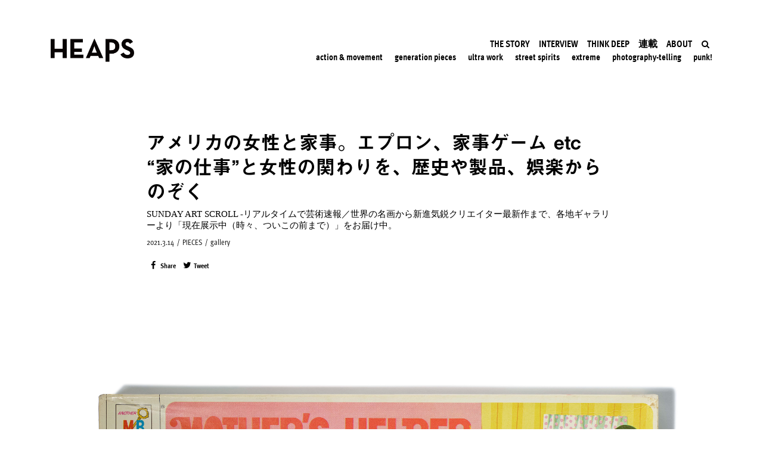

--- FILE ---
content_type: text/html; charset=UTF-8
request_url: https://heapsmag.com/all-work-and-no-pay-a-history-of-womens-invisible-labor/
body_size: 46344
content:
<!DOCTYPE html>
<html lang="ja"
	itemscope 
	itemtype="http://schema.org/Article" 
	prefix="og: http://ogp.me/ns#" >
<head>
	<meta charset="UTF-8">
	<meta name="viewport" content="width=device-width, initial-scale=1.0"/>
		<script>(function(html){html.className = html.className.replace(/\bno-js\b/,'js')})(document.documentElement);</script>
<title>アメリカの女性と家事。エプロン、家事ゲーム etc &quot;家の仕事&quot;と女性の関わりを、歴史や製品、娯楽からのぞく | HEAPS</title>

<!-- All in One SEO Pack 2.8 by Michael Torbert of Semper Fi Web Design[343,418] -->
<meta name="description"  content="SUNDAY ART SCROLL -リアルタイムで芸術速報／世界の名画から新進気鋭クリエイター最新作まで、各地ギャラリーより「現在展示中（時々、ついこの前まで）」をお届け中。" />

<link rel="canonical" href="https://heapsmag.com/all-work-and-no-pay-a-history-of-womens-invisible-labor/" />
<meta property="og:title" content="アメリカの女性と家事。エプロン、家事ゲーム etc &quot;家の仕事&quot;と女性の関わりを、歴史や製品、娯楽からのぞく | HEAPS" />
<meta property="og:type" content="article" />
<meta property="og:url" content="https://heapsmag.com/all-work-and-no-pay-a-history-of-womens-invisible-labor/" />
<meta property="og:image" content="https://heapsmag.com/wp-content/uploads/2030/10/All-Work-and-No-Pay2-1-1024x768.jpg" />
<meta property="og:site_name" content="HEAPS" />
<meta property="fb:app_id" content="474342996050933" />
<meta property="og:description" content="SUNDAY ART SCROLL -リアルタイムで芸術速報／世界の名画から新進気鋭クリエイター最新作まで、各地ギャラリーより「現在展示中（時々、ついこの前まで）」をお届け中。" />
<meta property="article:published_time" content="2021-03-13T23:30:27Z" />
<meta property="article:modified_time" content="2021-03-13T23:17:57Z" />
<meta name="twitter:card" content="summary_large_image" />
<meta name="twitter:site" content="@heapsmag" />
<meta name="twitter:creator" content="@heapsmag" />
<meta name="twitter:domain" content="heapsmag" />
<meta name="twitter:title" content="アメリカの女性と家事。エプロン、家事ゲーム etc &quot;家の仕事&quot;と女性の関わりを、歴史や製品、娯楽からのぞく | HEAPS" />
<meta name="twitter:description" content="SUNDAY ART SCROLL -リアルタイムで芸術速報／世界の名画から新進気鋭クリエイター最新作まで、各地ギャラリーより「現在展示中（時々、ついこの前まで）」をお届け中。" />
<meta name="twitter:image" content="https://heapsmag.com/wp-content/uploads/2030/10/All-Work-and-No-Pay2-1-1024x768.jpg" />
<meta itemprop="image" content="https://heapsmag.com/wp-content/uploads/2030/10/All-Work-and-No-Pay2-1-1024x768.jpg" />
<!-- /all in one seo pack -->
<link rel='dns-prefetch' href='//fonts.googleapis.com' />
<link rel='dns-prefetch' href='//s.w.org' />
<link href='https://fonts.gstatic.com' crossorigin rel='preconnect' />
<link rel="alternate" type="application/rss+xml" title="HEAPS &raquo; フィード" href="https://heapsmag.com/feed/" />
<link rel="alternate" type="application/rss+xml" title="HEAPS &raquo; コメントフィード" href="https://heapsmag.com/comments/feed/" />
<link rel="alternate" type="application/rss+xml" title="HEAPS &raquo; アメリカの女性と家事。エプロン、家事ゲーム etc “家の仕事”と女性の関わりを、歴史や製品、娯楽からのぞく のコメントのフィード" href="https://heapsmag.com/all-work-and-no-pay-a-history-of-womens-invisible-labor/feed/" />
		<script type="text/javascript">
			window._wpemojiSettings = {"baseUrl":"https:\/\/s.w.org\/images\/core\/emoji\/11\/72x72\/","ext":".png","svgUrl":"https:\/\/s.w.org\/images\/core\/emoji\/11\/svg\/","svgExt":".svg","source":{"concatemoji":"https:\/\/heapsmag.com\/wp-includes\/js\/wp-emoji-release.min.js?ver=4.9.8"}};
			!function(a,b,c){function d(a,b){var c=String.fromCharCode;l.clearRect(0,0,k.width,k.height),l.fillText(c.apply(this,a),0,0);var d=k.toDataURL();l.clearRect(0,0,k.width,k.height),l.fillText(c.apply(this,b),0,0);var e=k.toDataURL();return d===e}function e(a){var b;if(!l||!l.fillText)return!1;switch(l.textBaseline="top",l.font="600 32px Arial",a){case"flag":return!(b=d([55356,56826,55356,56819],[55356,56826,8203,55356,56819]))&&(b=d([55356,57332,56128,56423,56128,56418,56128,56421,56128,56430,56128,56423,56128,56447],[55356,57332,8203,56128,56423,8203,56128,56418,8203,56128,56421,8203,56128,56430,8203,56128,56423,8203,56128,56447]),!b);case"emoji":return b=d([55358,56760,9792,65039],[55358,56760,8203,9792,65039]),!b}return!1}function f(a){var c=b.createElement("script");c.src=a,c.defer=c.type="text/javascript",b.getElementsByTagName("head")[0].appendChild(c)}var g,h,i,j,k=b.createElement("canvas"),l=k.getContext&&k.getContext("2d");for(j=Array("flag","emoji"),c.supports={everything:!0,everythingExceptFlag:!0},i=0;i<j.length;i++)c.supports[j[i]]=e(j[i]),c.supports.everything=c.supports.everything&&c.supports[j[i]],"flag"!==j[i]&&(c.supports.everythingExceptFlag=c.supports.everythingExceptFlag&&c.supports[j[i]]);c.supports.everythingExceptFlag=c.supports.everythingExceptFlag&&!c.supports.flag,c.DOMReady=!1,c.readyCallback=function(){c.DOMReady=!0},c.supports.everything||(h=function(){c.readyCallback()},b.addEventListener?(b.addEventListener("DOMContentLoaded",h,!1),a.addEventListener("load",h,!1)):(a.attachEvent("onload",h),b.attachEvent("onreadystatechange",function(){"complete"===b.readyState&&c.readyCallback()})),g=c.source||{},g.concatemoji?f(g.concatemoji):g.wpemoji&&g.twemoji&&(f(g.twemoji),f(g.wpemoji)))}(window,document,window._wpemojiSettings);
		</script>
		<link rel="stylesheet" type="text/css" href="https://use.typekit.net/eun8kny.css"><style type="text/css">
img.wp-smiley,
img.emoji {
	display: inline !important;
	border: none !important;
	box-shadow: none !important;
	height: 1em !important;
	width: 1em !important;
	margin: 0 .07em !important;
	vertical-align: -0.1em !important;
	background: none !important;
	padding: 0 !important;
}
</style>
<link rel='stylesheet' id='twentyseventeen-fonts-css'  href='https://fonts.googleapis.com/css?family=Libre+Franklin%3A300%2C300i%2C400%2C400i%2C600%2C600i%2C800%2C800i&#038;subset=latin%2Clatin-ext' type='text/css' media='all' />
<link rel='stylesheet' id='twentyseventeen-style-css'  href='https://heapsmag.com/wp-content/themes/heaps/style.css?ver=4.9.8' type='text/css' media='all' />
<!--[if lt IE 9]>
<link rel='stylesheet' id='twentyseventeen-ie8-css'  href='https://heapsmag.com/wp-content/themes/heaps/assets/css/ie8.css?ver=1.0' type='text/css' media='all' />
<![endif]-->
<link rel='stylesheet' id='elementor-icons-css'  href='https://heapsmag.com/wp-content/plugins/elementor/assets/lib/eicons/css/elementor-icons.min.css?ver=3.8.0' type='text/css' media='all' />
<link rel='stylesheet' id='font-awesome-css'  href='https://heapsmag.com/wp-content/plugins/elementor/assets/lib/font-awesome/css/font-awesome.min.css?ver=4.7.0' type='text/css' media='all' />
<link rel='stylesheet' id='elementor-animations-css'  href='https://heapsmag.com/wp-content/plugins/elementor/assets/lib/animations/animations.min.css?ver=2.2.1' type='text/css' media='all' />
<link rel='stylesheet' id='elementor-frontend-css'  href='https://heapsmag.com/wp-content/plugins/elementor/assets/css/frontend.min.css?ver=2.2.1' type='text/css' media='all' />
<style id='elementor-frontend-inline-css' type='text/css'>
.ee-tooltip.ee-tooltip-{{ID}}{font-weight:400;}.elementor-widget-heading.elementor-widget-heading .elementor-heading-title{color:#6ec1e4;}.elementor-widget-heading .elementor-heading-title{font-family:"ff-meta-web-pro", YuGothic, 'Yu Gothic', 游ゴシック体, '游ゴシック', "ヒラギノ角ゴ ProN W3","Hiragino Kaku Gothic ProN","ヒラギノ角ゴ Pro W3","Hiragino Kaku Gothic Pro", sans-serif;font-weight:600;}.elementor-widget-image .widget-image-caption{color:#7a7a7a;font-weight:400;}.elementor-widget-text-editor{color:#7a7a7a;font-weight:400;}.elementor-widget-text-editor.elementor-drop-cap-view-stacked .elementor-drop-cap{background-color:#6ec1e4;}.elementor-widget-text-editor.elementor-drop-cap-view-framed .elementor-drop-cap, .elementor-widget-text-editor.elementor-drop-cap-view-default .elementor-drop-cap{color:#6ec1e4;border-color:#6ec1e4;}.elementor-widget-button a.elementor-button, .elementor-widget-button .elementor-button{font-family:"ff-meta-web-pro", YuGothic, 'Yu Gothic', 游ゴシック体, '游ゴシック', "ヒラギノ角ゴ ProN W3","Hiragino Kaku Gothic ProN","ヒラギノ角ゴ Pro W3","Hiragino Kaku Gothic Pro", sans-serif;font-weight:500;background-color:#61ce70;}.elementor-widget-divider .elementor-divider-separator{border-top-color:#7a7a7a;}.elementor-widget-image-box .elementor-image-box-content .elementor-image-box-title{color:#6ec1e4;font-family:"ff-meta-web-pro", YuGothic, 'Yu Gothic', 游ゴシック体, '游ゴシック', "ヒラギノ角ゴ ProN W3","Hiragino Kaku Gothic ProN","ヒラギノ角ゴ Pro W3","Hiragino Kaku Gothic Pro", sans-serif;font-weight:600;}.elementor-widget-image-box .elementor-image-box-content .elementor-image-box-description{color:#7a7a7a;font-weight:400;}.elementor-widget-icon.elementor-view-stacked .elementor-icon{background-color:#6ec1e4;}.elementor-widget-icon.elementor-view-framed .elementor-icon, .elementor-widget-icon.elementor-view-default .elementor-icon{color:#6ec1e4;border-color:#6ec1e4;}.elementor-widget-icon-box.elementor-view-stacked .elementor-icon{background-color:#6ec1e4;}.elementor-widget-icon-box.elementor-view-framed .elementor-icon, .elementor-widget-icon-box.elementor-view-default .elementor-icon{color:#6ec1e4;border-color:#6ec1e4;}.elementor-widget-icon-box .elementor-icon-box-content .elementor-icon-box-title{color:#6ec1e4;font-family:"ff-meta-web-pro", YuGothic, 'Yu Gothic', 游ゴシック体, '游ゴシック', "ヒラギノ角ゴ ProN W3","Hiragino Kaku Gothic ProN","ヒラギノ角ゴ Pro W3","Hiragino Kaku Gothic Pro", sans-serif;font-weight:600;}.elementor-widget-icon-box .elementor-icon-box-content .elementor-icon-box-description{color:#7a7a7a;font-weight:400;}.elementor-widget-image-gallery .gallery-item .gallery-caption{font-family:"ff-meta-web-pro", YuGothic, 'Yu Gothic', 游ゴシック体, '游ゴシック', "ヒラギノ角ゴ ProN W3","Hiragino Kaku Gothic ProN","ヒラギノ角ゴ Pro W3","Hiragino Kaku Gothic Pro", sans-serif;font-weight:500;}.elementor-widget-image-carousel .elementor-image-carousel-caption{font-family:"ff-meta-web-pro", YuGothic, 'Yu Gothic', 游ゴシック体, '游ゴシック', "ヒラギノ角ゴ ProN W3","Hiragino Kaku Gothic ProN","ヒラギノ角ゴ Pro W3","Hiragino Kaku Gothic Pro", sans-serif;font-weight:500;}.elementor-widget-icon-list .elementor-icon-list-item:not(:last-child):after{border-color:#7a7a7a;}.elementor-widget-icon-list .elementor-icon-list-icon i{color:#6ec1e4;}.elementor-widget-icon-list .elementor-icon-list-text{color:#54595f;}.elementor-widget-icon-list .elementor-icon-list-item{font-weight:400;}.elementor-widget-counter .elementor-counter-number-wrapper{color:#6ec1e4;font-family:"ff-meta-web-pro", YuGothic, 'Yu Gothic', 游ゴシック体, '游ゴシック', "ヒラギノ角ゴ ProN W3","Hiragino Kaku Gothic ProN","ヒラギノ角ゴ Pro W3","Hiragino Kaku Gothic Pro", sans-serif;font-weight:600;}.elementor-widget-counter .elementor-counter-title{color:#54595f;font-family:"ff-meta-web-pro", YuGothic, 'Yu Gothic', 游ゴシック体, '游ゴシック', "ヒラギノ角ゴ ProN W3","Hiragino Kaku Gothic ProN","ヒラギノ角ゴ Pro W3","Hiragino Kaku Gothic Pro", sans-serif;font-weight:400;}.elementor-widget-progress .elementor-progress-wrapper .elementor-progress-bar{background-color:#6ec1e4;}.elementor-widget-progress .elementor-title{color:#6ec1e4;font-weight:400;}.elementor-widget-testimonial .elementor-testimonial-content{color:#7a7a7a;font-weight:400;}.elementor-widget-testimonial .elementor-testimonial-name{color:#6ec1e4;font-family:"ff-meta-web-pro", YuGothic, 'Yu Gothic', 游ゴシック体, '游ゴシック', "ヒラギノ角ゴ ProN W3","Hiragino Kaku Gothic ProN","ヒラギノ角ゴ Pro W3","Hiragino Kaku Gothic Pro", sans-serif;font-weight:600;}.elementor-widget-testimonial .elementor-testimonial-job{color:#54595f;font-family:"ff-meta-web-pro", YuGothic, 'Yu Gothic', 游ゴシック体, '游ゴシック', "ヒラギノ角ゴ ProN W3","Hiragino Kaku Gothic ProN","ヒラギノ角ゴ Pro W3","Hiragino Kaku Gothic Pro", sans-serif;font-weight:400;}.elementor-widget-tabs .elementor-tab-title{color:#6ec1e4;font-family:"ff-meta-web-pro", YuGothic, 'Yu Gothic', 游ゴシック体, '游ゴシック', "ヒラギノ角ゴ ProN W3","Hiragino Kaku Gothic ProN","ヒラギノ角ゴ Pro W3","Hiragino Kaku Gothic Pro", sans-serif;font-weight:600;}.elementor-widget-tabs .elementor-tab-title.elementor-active{color:#61ce70;}.elementor-widget-tabs .elementor-tab-content{color:#7a7a7a;font-weight:400;}.elementor-widget-accordion .elementor-accordion .elementor-tab-title{color:#6ec1e4;font-family:"ff-meta-web-pro", YuGothic, 'Yu Gothic', 游ゴシック体, '游ゴシック', "ヒラギノ角ゴ ProN W3","Hiragino Kaku Gothic ProN","ヒラギノ角ゴ Pro W3","Hiragino Kaku Gothic Pro", sans-serif;font-weight:600;}.elementor-widget-accordion .elementor-accordion .elementor-tab-title.elementor-active{color:#61ce70;}.elementor-widget-accordion .elementor-accordion .elementor-tab-content{color:#7a7a7a;font-weight:400;}.elementor-widget-toggle .elementor-toggle .elementor-tab-title{color:#6ec1e4;font-family:"ff-meta-web-pro", YuGothic, 'Yu Gothic', 游ゴシック体, '游ゴシック', "ヒラギノ角ゴ ProN W3","Hiragino Kaku Gothic ProN","ヒラギノ角ゴ Pro W3","Hiragino Kaku Gothic Pro", sans-serif;font-weight:600;}.elementor-widget-toggle .elementor-toggle .elementor-tab-title.elementor-active{color:#61ce70;}.elementor-widget-toggle .elementor-toggle .elementor-tab-content{color:#7a7a7a;font-weight:400;}.elementor-widget-alert .elementor-alert-title{font-family:"ff-meta-web-pro", YuGothic, 'Yu Gothic', 游ゴシック体, '游ゴシック', "ヒラギノ角ゴ ProN W3","Hiragino Kaku Gothic ProN","ヒラギノ角ゴ Pro W3","Hiragino Kaku Gothic Pro", sans-serif;font-weight:600;}.elementor-widget-alert .elementor-alert-description{font-weight:400;}.elementor-widget-button-group .ee-button{font-family:"ff-meta-web-pro", YuGothic, 'Yu Gothic', 游ゴシック体, '游ゴシック', "ヒラギノ角ゴ ProN W3","Hiragino Kaku Gothic ProN","ヒラギノ角ゴ Pro W3","Hiragino Kaku Gothic Pro", sans-serif;font-weight:500;background-color:#61ce70;}.elementor-widget-button-group .ee-button-wrapper:hover .ee-button{background-color:#61ce70;}.elementor-widget-ee-breadcrumbs .ee-breadcrumbs{font-family:"ff-meta-web-pro", YuGothic, 'Yu Gothic', 游ゴシック体, '游ゴシック', "ヒラギノ角ゴ ProN W3","Hiragino Kaku Gothic ProN","ヒラギノ角ゴ Pro W3","Hiragino Kaku Gothic Pro", sans-serif;font-weight:500;}.elementor-widget-ee-breadcrumbs .ee-breadcrumbs__separator{font-family:"ff-meta-web-pro", YuGothic, 'Yu Gothic', 游ゴシック体, '游ゴシック', "ヒラギノ角ゴ ProN W3","Hiragino Kaku Gothic ProN","ヒラギノ角ゴ Pro W3","Hiragino Kaku Gothic Pro", sans-serif;font-weight:500;}.elementor-widget-ee-breadcrumbs .ee-breadcrumbs__item--current{font-family:"ff-meta-web-pro", YuGothic, 'Yu Gothic', 游ゴシック体, '游ゴシック', "ヒラギノ角ゴ ProN W3","Hiragino Kaku Gothic ProN","ヒラギノ角ゴ Pro W3","Hiragino Kaku Gothic Pro", sans-serif;font-weight:500;}.elementor-widget-circle-progress .elementor-circle-progress-value{color:#7a7a7a;font-weight:400;}.elementor-widget-circle-progress .elementor-circle-progress-value .suffix{color:#7a7a7a;}.elementor-widget-circle-progress .elementor-circle-progress-icon{color:#7a7a7a;}.elementor-widget-circle-progress .elementor-circle-progress-text{color:#7a7a7a;font-weight:400;}.elementor-widget-ee-switcher .ee-switcher__title{font-weight:400;}.elementor-widget-ee-switcher .ee-switcher__nav__item{font-weight:400;}.elementor-widget-ee-switcher .ee-loader__progress{background-color:#6ec1e4;}.elementor-widget-ee-switcher .ee-arrow__circle--loader.is--animating{stroke:#6ec1e4;}.elementor-widget-gallery-extra .ee-gallery__media__caption{font-family:"ff-meta-web-pro", YuGothic, 'Yu Gothic', 游ゴシック体, '游ゴシック', "ヒラギノ角ゴ ProN W3","Hiragino Kaku Gothic ProN","ヒラギノ角ゴ Pro W3","Hiragino Kaku Gothic Pro", sans-serif;font-weight:500;}.elementor-widget-gallery-slider .ee-carousel__media__caption{font-family:"ff-meta-web-pro", YuGothic, 'Yu Gothic', 游ゴシック体, '游ゴシック', "ヒラギノ角ゴ ProN W3","Hiragino Kaku Gothic ProN","ヒラギノ角ゴ Pro W3","Hiragino Kaku Gothic Pro", sans-serif;font-weight:500;}.elementor-widget-gallery-slider .ee-gallery__media__caption{font-family:"ff-meta-web-pro", YuGothic, 'Yu Gothic', 游ゴシック体, '游ゴシック', "ヒラギノ角ゴ ProN W3","Hiragino Kaku Gothic ProN","ヒラギノ角ゴ Pro W3","Hiragino Kaku Gothic Pro", sans-serif;font-weight:500;}.elementor-widget-heading-extended .ee-heading__text{color:#6ec1e4;}.elementor-widget-heading-extended .ee-heading{font-family:"ff-meta-web-pro", YuGothic, 'Yu Gothic', 游ゴシック体, '游ゴシック', "ヒラギノ角ゴ ProN W3","Hiragino Kaku Gothic ProN","ヒラギノ角ゴ Pro W3","Hiragino Kaku Gothic Pro", sans-serif;font-weight:600;}.elementor-widget-text-divider .ee-text-divider__text{color:#7a7a7a;font-weight:400;}.elementor-widget-text-divider .ee-text-divider__divider{background-color:#61ce70;}.elementor-widget-hotspots .ee-hotspot__wrapper{font-weight:400;background-color:#6ec1e4;}.elementor-widget-hotspots .ee-hotspot__wrapper:before{background-color:#6ec1e4;}.elementor-widget-hotspots .ee-hotspot:hover .ee-hotspot__wrapper{background-color:#61ce70;}.elementor-widget-hotspots .ee-hotspot:hover .ee-hotspot__wrapper:before{background-color:#61ce70;}.elementor-widget-image-comparison .ee-image-comparison .ee-image-comparison__label{font-weight:400;}.elementor-widget-image-comparison .ee-image-comparison__label--original{color:#7a7a7a;background-color:#6ec1e4;}.elementor-widget-image-comparison .ee-image-comparison__label--modified{color:#7a7a7a;background-color:#6ec1e4;}.elementor-widget-image-comparison .ee-image-comparison__handle{background-color:#6ec1e4;color:#54595f;}.elementor-widget-image-comparison .ee-image-comparison__handle:hover{background-color:#54595f;color:#6ec1e4;}.elementor-widget-image-comparison .ee-image-comparison__handle.draggable{background-color:#61ce70;color:#7a7a7a;}.elementor-widget-posts-extra .ee-post__header .ee-post__metas--has-metas .ee-post__meta{font-weight:400;}.elementor-widget-posts-extra .ee-post__media .ee-post__metas--has-metas .ee-post__meta{font-weight:400;}.elementor-widget-posts-extra .ee-post__body .ee-post__metas--has-metas .ee-post__meta{font-weight:400;}.elementor-widget-posts-extra .ee-post__footer .ee-post__metas--has-metas .ee-post__meta{font-weight:400;}.elementor-widget-posts-extra .ee-post__terms__term{font-weight:400;}.elementor-widget-posts-extra .ee-filters__item{font-weight:400;}.elementor-widget-posts-extra .ee-pagination .page-numbers{font-weight:400;}.elementor-widget-posts-extra .ee-load-button__trigger{font-weight:400;}.elementor-widget-posts-extra .ee-post__meta--author{font-weight:400;}.elementor-widget-posts-extra .ee-post__meta--date{font-weight:400;}.elementor-widget-posts-extra .ee-post__meta--comments{font-weight:400;}.elementor-widget-posts-extra .ee-post__title__heading{font-weight:400;}.elementor-widget-posts-extra .ee-post__excerpt{font-weight:400;}.elementor-widget-posts-extra .ee-post__read-more{font-weight:400;}.elementor-widget-timeline .ee-timeline .timeline-item__title{font-weight:400;}.elementor-widget-timeline .ee-timeline .timeline-item__excerpt{font-weight:400;}.elementor-widget-timeline .ee-timeline .timeline-item__card{font-weight:400;}.elementor-widget-timeline .ee-timeline .timeline-item__meta{font-weight:400;}.elementor-widget-timeline .ee-timeline .timeline-item__point{font-weight:400;}.elementor-widget-timeline .timeline-item .timeline-item__point{background-color:#6ec1e4;}.elementor-widget-timeline .timeline-item.is--focused .timeline-item__point{background-color:#61ce70;}.elementor-widget-timeline .ee-timeline__line{background-color:#6ec1e4;}.elementor-widget-timeline .ee-timeline__line__inner{background-color:#61ce70;}.elementor-widget-table td.ee-table__cell{font-family:"ff-meta-web-pro", YuGothic, 'Yu Gothic', 游ゴシック体, '游ゴシック', "ヒラギノ角ゴ ProN W3","Hiragino Kaku Gothic ProN","ヒラギノ角ゴ Pro W3","Hiragino Kaku Gothic Pro", sans-serif;font-weight:500;}.elementor-widget-table th.ee-table__cell{font-family:"ff-meta-web-pro", YuGothic, 'Yu Gothic', 游ゴシック体, '游ゴシック', "ヒラギノ角ゴ ProN W3","Hiragino Kaku Gothic ProN","ヒラギノ角ゴ Pro W3","Hiragino Kaku Gothic Pro", sans-serif;font-weight:500;}.elementor-widget-unfold .ee-unfold__content{font-weight:400;}.elementor-widget-unfold a.ee-button, .elementor-widget-unfold .ee-button{font-family:"ff-meta-web-pro", YuGothic, 'Yu Gothic', 游ゴシック体, '游ゴシック', "ヒラギノ角ゴ ProN W3","Hiragino Kaku Gothic ProN","ヒラギノ角ゴ Pro W3","Hiragino Kaku Gothic Pro", sans-serif;font-weight:500;background-color:#61ce70;}.elementor-widget-unfold a.ee-button:hover, .elementor-widget-unfold .ee-button:hover{background-color:#61ce70;}.elementor-widget-ee-inline-svg .ee-inline-svg{color:#6ec1e4 !important;}.elementor-widget-ee-inline-svg .ee-inline-svg:hover{color:#61ce70 !important;}.elementor-widget-theme-site-logo .widget-image-caption{color:#7a7a7a;font-weight:400;}.elementor-widget-theme-site-title.elementor-widget-heading .elementor-heading-title{color:#6ec1e4;}.elementor-widget-theme-site-title .elementor-heading-title{font-family:"ff-meta-web-pro", YuGothic, 'Yu Gothic', 游ゴシック体, '游ゴシック', "ヒラギノ角ゴ ProN W3","Hiragino Kaku Gothic ProN","ヒラギノ角ゴ Pro W3","Hiragino Kaku Gothic Pro", sans-serif;font-weight:600;}.elementor-widget-theme-page-title.elementor-widget-heading .elementor-heading-title{color:#6ec1e4;}.elementor-widget-theme-page-title .elementor-heading-title{font-family:"ff-meta-web-pro", YuGothic, 'Yu Gothic', 游ゴシック体, '游ゴシック', "ヒラギノ角ゴ ProN W3","Hiragino Kaku Gothic ProN","ヒラギノ角ゴ Pro W3","Hiragino Kaku Gothic Pro", sans-serif;font-weight:600;}.elementor-widget-theme-post-title.elementor-widget-heading .elementor-heading-title{color:#6ec1e4;}.elementor-widget-theme-post-title .elementor-heading-title{font-family:"ff-meta-web-pro", YuGothic, 'Yu Gothic', 游ゴシック体, '游ゴシック', "ヒラギノ角ゴ ProN W3","Hiragino Kaku Gothic ProN","ヒラギノ角ゴ Pro W3","Hiragino Kaku Gothic Pro", sans-serif;font-weight:600;}.elementor-widget-theme-post-excerpt .elementor-widget-container{color:#7a7a7a;font-weight:400;}.elementor-widget-theme-post-content{color:#7a7a7a;font-weight:400;}.elementor-widget-theme-post-featured-image .widget-image-caption{color:#7a7a7a;font-weight:400;}.elementor-widget-theme-archive-title.elementor-widget-heading .elementor-heading-title{color:#6ec1e4;}.elementor-widget-theme-archive-title .elementor-heading-title{font-family:"ff-meta-web-pro", YuGothic, 'Yu Gothic', 游ゴシック体, '游ゴシック', "ヒラギノ角ゴ ProN W3","Hiragino Kaku Gothic ProN","ヒラギノ角ゴ Pro W3","Hiragino Kaku Gothic Pro", sans-serif;font-weight:600;}.elementor-widget-archive-posts .elementor-post__title, .elementor-widget-archive-posts .elementor-post__title a{color:#54595f;font-family:"ff-meta-web-pro", YuGothic, 'Yu Gothic', 游ゴシック体, '游ゴシック', "ヒラギノ角ゴ ProN W3","Hiragino Kaku Gothic ProN","ヒラギノ角ゴ Pro W3","Hiragino Kaku Gothic Pro", sans-serif;font-weight:600;}.elementor-widget-archive-posts .elementor-post__meta-data{font-family:"ff-meta-web-pro", YuGothic, 'Yu Gothic', 游ゴシック体, '游ゴシック', "ヒラギノ角ゴ ProN W3","Hiragino Kaku Gothic ProN","ヒラギノ角ゴ Pro W3","Hiragino Kaku Gothic Pro", sans-serif;font-weight:400;}.elementor-widget-archive-posts .elementor-post__excerpt p{font-weight:400;}.elementor-widget-archive-posts .elementor-post__read-more{color:#61ce70;font-family:"ff-meta-web-pro", YuGothic, 'Yu Gothic', 游ゴシック体, '游ゴシック', "ヒラギノ角ゴ ProN W3","Hiragino Kaku Gothic ProN","ヒラギノ角ゴ Pro W3","Hiragino Kaku Gothic Pro", sans-serif;font-weight:500;}.elementor-widget-archive-posts .elementor-post__card .elementor-post__badge{background-color:#61ce70;font-family:"ff-meta-web-pro", YuGothic, 'Yu Gothic', 游ゴシック体, '游ゴシック', "ヒラギノ角ゴ ProN W3","Hiragino Kaku Gothic ProN","ヒラギノ角ゴ Pro W3","Hiragino Kaku Gothic Pro", sans-serif;font-weight:500;}.elementor-widget-archive-posts .elementor-pagination{font-family:"ff-meta-web-pro", YuGothic, 'Yu Gothic', 游ゴシック体, '游ゴシック', "ヒラギノ角ゴ ProN W3","Hiragino Kaku Gothic ProN","ヒラギノ角ゴ Pro W3","Hiragino Kaku Gothic Pro", sans-serif;font-weight:400;}.elementor-widget-archive-posts .elementor-posts-nothing-found{color:#7a7a7a;font-weight:400;}.elementor-widget-posts .elementor-post__title, .elementor-widget-posts .elementor-post__title a{color:#54595f;font-family:"ff-meta-web-pro", YuGothic, 'Yu Gothic', 游ゴシック体, '游ゴシック', "ヒラギノ角ゴ ProN W3","Hiragino Kaku Gothic ProN","ヒラギノ角ゴ Pro W3","Hiragino Kaku Gothic Pro", sans-serif;font-weight:600;}.elementor-widget-posts .elementor-post__meta-data{font-family:"ff-meta-web-pro", YuGothic, 'Yu Gothic', 游ゴシック体, '游ゴシック', "ヒラギノ角ゴ ProN W3","Hiragino Kaku Gothic ProN","ヒラギノ角ゴ Pro W3","Hiragino Kaku Gothic Pro", sans-serif;font-weight:400;}.elementor-widget-posts .elementor-post__excerpt p{font-weight:400;}.elementor-widget-posts .elementor-post__read-more{color:#61ce70;font-family:"ff-meta-web-pro", YuGothic, 'Yu Gothic', 游ゴシック体, '游ゴシック', "ヒラギノ角ゴ ProN W3","Hiragino Kaku Gothic ProN","ヒラギノ角ゴ Pro W3","Hiragino Kaku Gothic Pro", sans-serif;font-weight:500;}.elementor-widget-posts .elementor-post__card .elementor-post__badge{background-color:#61ce70;font-family:"ff-meta-web-pro", YuGothic, 'Yu Gothic', 游ゴシック体, '游ゴシック', "ヒラギノ角ゴ ProN W3","Hiragino Kaku Gothic ProN","ヒラギノ角ゴ Pro W3","Hiragino Kaku Gothic Pro", sans-serif;font-weight:500;}.elementor-widget-posts .elementor-pagination{font-family:"ff-meta-web-pro", YuGothic, 'Yu Gothic', 游ゴシック体, '游ゴシック', "ヒラギノ角ゴ ProN W3","Hiragino Kaku Gothic ProN","ヒラギノ角ゴ Pro W3","Hiragino Kaku Gothic Pro", sans-serif;font-weight:400;}.elementor-widget-portfolio a .elementor-portfolio-item__overlay{background-color:#61ce70;}.elementor-widget-portfolio .elementor-portfolio-item__title{font-family:"ff-meta-web-pro", YuGothic, 'Yu Gothic', 游ゴシック体, '游ゴシック', "ヒラギノ角ゴ ProN W3","Hiragino Kaku Gothic ProN","ヒラギノ角ゴ Pro W3","Hiragino Kaku Gothic Pro", sans-serif;font-weight:600;}.elementor-widget-portfolio .elementor-portfolio__filter{color:#7a7a7a;font-family:"ff-meta-web-pro", YuGothic, 'Yu Gothic', 游ゴシック体, '游ゴシック', "ヒラギノ角ゴ ProN W3","Hiragino Kaku Gothic ProN","ヒラギノ角ゴ Pro W3","Hiragino Kaku Gothic Pro", sans-serif;font-weight:600;}.elementor-widget-portfolio .elementor-portfolio__filter.elementor-active{color:#6ec1e4;}.elementor-widget-slides .elementor-slide-heading{font-family:"ff-meta-web-pro", YuGothic, 'Yu Gothic', 游ゴシック体, '游ゴシック', "ヒラギノ角ゴ ProN W3","Hiragino Kaku Gothic ProN","ヒラギノ角ゴ Pro W3","Hiragino Kaku Gothic Pro", sans-serif;font-weight:600;}.elementor-widget-slides .elementor-slide-description{font-family:"ff-meta-web-pro", YuGothic, 'Yu Gothic', 游ゴシック体, '游ゴシック', "ヒラギノ角ゴ ProN W3","Hiragino Kaku Gothic ProN","ヒラギノ角ゴ Pro W3","Hiragino Kaku Gothic Pro", sans-serif;font-weight:400;}.elementor-widget-slides .elementor-slide-button{font-family:"ff-meta-web-pro", YuGothic, 'Yu Gothic', 游ゴシック体, '游ゴシック', "ヒラギノ角ゴ ProN W3","Hiragino Kaku Gothic ProN","ヒラギノ角ゴ Pro W3","Hiragino Kaku Gothic Pro", sans-serif;font-weight:500;}.elementor-widget-form .elementor-field-group > label, .elementor-widget-form .elementor-field-subgroup label{color:#7a7a7a;}.elementor-widget-form .elementor-field-group > label{font-weight:400;}.elementor-widget-form .elementor-field-group .elementor-field{color:#7a7a7a;}.elementor-widget-form .elementor-field-group .elementor-field, .elementor-widget-form .elementor-field-subgroup label{font-weight:400;}.elementor-widget-form .elementor-button{background-color:#61ce70;font-family:"ff-meta-web-pro", YuGothic, 'Yu Gothic', 游ゴシック体, '游ゴシック', "ヒラギノ角ゴ ProN W3","Hiragino Kaku Gothic ProN","ヒラギノ角ゴ Pro W3","Hiragino Kaku Gothic Pro", sans-serif;font-weight:500;}.elementor-widget-form .elementor-message{font-weight:400;}.elementor-widget-login .elementor-field-group > a{color:#7a7a7a;}.elementor-widget-login .elementor-field-group > a:hover{color:#61ce70;}.elementor-widget-login .elementor-form-fields-wrapper{color:#7a7a7a;font-weight:400;}.elementor-widget-login .elementor-field-group .elementor-field{color:#7a7a7a;}.elementor-widget-login .elementor-field-group .elementor-field, .elementor-widget-login .elementor-field-subgroup label{font-weight:400;}.elementor-widget-login .elementor-button{font-family:"ff-meta-web-pro", YuGothic, 'Yu Gothic', 游ゴシック体, '游ゴシック', "ヒラギノ角ゴ ProN W3","Hiragino Kaku Gothic ProN","ヒラギノ角ゴ Pro W3","Hiragino Kaku Gothic Pro", sans-serif;font-weight:500;background-color:#61ce70;}.elementor-widget-nav-menu .elementor-nav-menu--main{font-family:"ff-meta-web-pro", YuGothic, 'Yu Gothic', 游ゴシック体, '游ゴシック', "ヒラギノ角ゴ ProN W3","Hiragino Kaku Gothic ProN","ヒラギノ角ゴ Pro W3","Hiragino Kaku Gothic Pro", sans-serif;font-weight:600;}.elementor-widget-nav-menu .elementor-nav-menu--main .elementor-item{color:#7a7a7a;}.elementor-widget-nav-menu .elementor-nav-menu--main .elementor-item:hover,
					.elementor-widget-nav-menu .elementor-nav-menu--main .elementor-item.elementor-item-active,
					.elementor-widget-nav-menu .elementor-nav-menu--main .elementor-item.highlighted,
					.elementor-widget-nav-menu .elementor-nav-menu--main .elementor-item:focus{color:#61ce70;}.elementor-widget-nav-menu .elementor-nav-menu--main:not(.e--pointer-framed) .elementor-item:before,
					.elementor-widget-nav-menu .elementor-nav-menu--main:not(.e--pointer-framed) .elementor-item:after{background-color:#61ce70;}.elementor-widget-nav-menu .e--pointer-framed .elementor-item:before,
					.elementor-widget-nav-menu .e--pointer-framed .elementor-item:after{border-color:#61ce70;}.elementor-widget-nav-menu .elementor-nav-menu--dropdown{font-family:"ff-meta-web-pro", YuGothic, 'Yu Gothic', 游ゴシック体, '游ゴシック', "ヒラギノ角ゴ ProN W3","Hiragino Kaku Gothic ProN","ヒラギノ角ゴ Pro W3","Hiragino Kaku Gothic Pro", sans-serif;font-weight:500;}.elementor-widget-animated-headline .elementor-headline-dynamic-wrapper path{stroke:#61ce70;}.elementor-widget-animated-headline .elementor-headline-plain-text{color:#54595f;}.elementor-widget-animated-headline .elementor-headline{font-family:"ff-meta-web-pro", YuGothic, 'Yu Gothic', 游ゴシック体, '游ゴシック', "ヒラギノ角ゴ ProN W3","Hiragino Kaku Gothic ProN","ヒラギノ角ゴ Pro W3","Hiragino Kaku Gothic Pro", sans-serif;font-weight:600;}.elementor-widget-animated-headline .elementor-headline-dynamic-text{color:#54595f;font-family:"ff-meta-web-pro", YuGothic, 'Yu Gothic', 游ゴシック体, '游ゴシック', "ヒラギノ角ゴ ProN W3","Hiragino Kaku Gothic ProN","ヒラギノ角ゴ Pro W3","Hiragino Kaku Gothic Pro", sans-serif;font-weight:600;}.elementor-widget-price-list .elementor-price-list-header{color:#6ec1e4;font-family:"ff-meta-web-pro", YuGothic, 'Yu Gothic', 游ゴシック体, '游ゴシック', "ヒラギノ角ゴ ProN W3","Hiragino Kaku Gothic ProN","ヒラギノ角ゴ Pro W3","Hiragino Kaku Gothic Pro", sans-serif;font-weight:600;}.elementor-widget-price-list .elementor-price-list-description{color:#7a7a7a;font-weight:400;}.elementor-widget-price-list .elementor-price-list-separator{border-bottom-color:#54595f;}.elementor-widget-price-table .elementor-price-table__header{background-color:#54595f;}.elementor-widget-price-table .elementor-price-table__heading{font-family:"ff-meta-web-pro", YuGothic, 'Yu Gothic', 游ゴシック体, '游ゴシック', "ヒラギノ角ゴ ProN W3","Hiragino Kaku Gothic ProN","ヒラギノ角ゴ Pro W3","Hiragino Kaku Gothic Pro", sans-serif;font-weight:600;}.elementor-widget-price-table .elementor-price-table__subheading{font-family:"ff-meta-web-pro", YuGothic, 'Yu Gothic', 游ゴシック体, '游ゴシック', "ヒラギノ角ゴ ProN W3","Hiragino Kaku Gothic ProN","ヒラギノ角ゴ Pro W3","Hiragino Kaku Gothic Pro", sans-serif;font-weight:400;}.elementor-widget-price-table .elementor-price-table__price{font-family:"ff-meta-web-pro", YuGothic, 'Yu Gothic', 游ゴシック体, '游ゴシック', "ヒラギノ角ゴ ProN W3","Hiragino Kaku Gothic ProN","ヒラギノ角ゴ Pro W3","Hiragino Kaku Gothic Pro", sans-serif;font-weight:600;}.elementor-widget-price-table .elementor-price-table__original-price{color:#54595f;font-family:"ff-meta-web-pro", YuGothic, 'Yu Gothic', 游ゴシック体, '游ゴシック', "ヒラギノ角ゴ ProN W3","Hiragino Kaku Gothic ProN","ヒラギノ角ゴ Pro W3","Hiragino Kaku Gothic Pro", sans-serif;font-weight:600;}.elementor-widget-price-table .elementor-price-table__period{color:#54595f;font-family:"ff-meta-web-pro", YuGothic, 'Yu Gothic', 游ゴシック体, '游ゴシック', "ヒラギノ角ゴ ProN W3","Hiragino Kaku Gothic ProN","ヒラギノ角ゴ Pro W3","Hiragino Kaku Gothic Pro", sans-serif;font-weight:400;}.elementor-widget-price-table .elementor-price-table__features-list{color:#7a7a7a;}.elementor-widget-price-table .elementor-price-table__features-list li{font-weight:400;}.elementor-widget-price-table .elementor-price-table__features-list li:before{border-top-color:#7a7a7a;}.elementor-widget-price-table .elementor-price-table__button{font-family:"ff-meta-web-pro", YuGothic, 'Yu Gothic', 游ゴシック体, '游ゴシック', "ヒラギノ角ゴ ProN W3","Hiragino Kaku Gothic ProN","ヒラギノ角ゴ Pro W3","Hiragino Kaku Gothic Pro", sans-serif;font-weight:500;background-color:#61ce70;}.elementor-widget-price-table .elementor-price-table__additional_info{color:#7a7a7a;font-weight:400;}.elementor-widget-price-table .elementor-price-table__ribbon-inner{background-color:#61ce70;font-family:"ff-meta-web-pro", YuGothic, 'Yu Gothic', 游ゴシック体, '游ゴシック', "ヒラギノ角ゴ ProN W3","Hiragino Kaku Gothic ProN","ヒラギノ角ゴ Pro W3","Hiragino Kaku Gothic Pro", sans-serif;font-weight:500;}.elementor-widget-flip-box .elementor-flip-box__front .elementor-flip-box__layer__title{font-family:"ff-meta-web-pro", YuGothic, 'Yu Gothic', 游ゴシック体, '游ゴシック', "ヒラギノ角ゴ ProN W3","Hiragino Kaku Gothic ProN","ヒラギノ角ゴ Pro W3","Hiragino Kaku Gothic Pro", sans-serif;font-weight:600;}.elementor-widget-flip-box .elementor-flip-box__front .elementor-flip-box__layer__description{font-weight:400;}.elementor-widget-flip-box .elementor-flip-box__back .elementor-flip-box__layer__title{font-family:"ff-meta-web-pro", YuGothic, 'Yu Gothic', 游ゴシック体, '游ゴシック', "ヒラギノ角ゴ ProN W3","Hiragino Kaku Gothic ProN","ヒラギノ角ゴ Pro W3","Hiragino Kaku Gothic Pro", sans-serif;font-weight:600;}.elementor-widget-flip-box .elementor-flip-box__back .elementor-flip-box__layer__description{font-weight:400;}.elementor-widget-flip-box .elementor-flip-box__button{font-family:"ff-meta-web-pro", YuGothic, 'Yu Gothic', 游ゴシック体, '游ゴシック', "ヒラギノ角ゴ ProN W3","Hiragino Kaku Gothic ProN","ヒラギノ角ゴ Pro W3","Hiragino Kaku Gothic Pro", sans-serif;font-weight:500;}.elementor-widget-call-to-action .elementor-cta__title{font-family:"ff-meta-web-pro", YuGothic, 'Yu Gothic', 游ゴシック体, '游ゴシック', "ヒラギノ角ゴ ProN W3","Hiragino Kaku Gothic ProN","ヒラギノ角ゴ Pro W3","Hiragino Kaku Gothic Pro", sans-serif;font-weight:600;}.elementor-widget-call-to-action .elementor-cta__description{font-weight:400;}.elementor-widget-call-to-action .elementor-cta__button{font-family:"ff-meta-web-pro", YuGothic, 'Yu Gothic', 游ゴシック体, '游ゴシック', "ヒラギノ角ゴ ProN W3","Hiragino Kaku Gothic ProN","ヒラギノ角ゴ Pro W3","Hiragino Kaku Gothic Pro", sans-serif;font-weight:500;}.elementor-widget-call-to-action .elementor-ribbon-inner{background-color:#61ce70;font-family:"ff-meta-web-pro", YuGothic, 'Yu Gothic', 游ゴシック体, '游ゴシック', "ヒラギノ角ゴ ProN W3","Hiragino Kaku Gothic ProN","ヒラギノ角ゴ Pro W3","Hiragino Kaku Gothic Pro", sans-serif;font-weight:500;}.elementor-widget-media-carousel .elementor-carousel-image-overlay{font-family:"ff-meta-web-pro", YuGothic, 'Yu Gothic', 游ゴシック体, '游ゴシック', "ヒラギノ角ゴ ProN W3","Hiragino Kaku Gothic ProN","ヒラギノ角ゴ Pro W3","Hiragino Kaku Gothic Pro", sans-serif;font-weight:500;}.elementor-widget-testimonial-carousel .elementor-testimonial__text{color:#7a7a7a;font-weight:400;}.elementor-widget-testimonial-carousel .elementor-testimonial__name{color:#7a7a7a;font-family:"ff-meta-web-pro", YuGothic, 'Yu Gothic', 游ゴシック体, '游ゴシック', "ヒラギノ角ゴ ProN W3","Hiragino Kaku Gothic ProN","ヒラギノ角ゴ Pro W3","Hiragino Kaku Gothic Pro", sans-serif;font-weight:600;}.elementor-widget-testimonial-carousel .elementor-testimonial__title{color:#6ec1e4;font-family:"ff-meta-web-pro", YuGothic, 'Yu Gothic', 游ゴシック体, '游ゴシック', "ヒラギノ角ゴ ProN W3","Hiragino Kaku Gothic ProN","ヒラギノ角ゴ Pro W3","Hiragino Kaku Gothic Pro", sans-serif;font-weight:400;}.elementor-widget-countdown .elementor-countdown-item{background-color:#6ec1e4;}.elementor-widget-countdown .elementor-countdown-digits{font-weight:400;}.elementor-widget-countdown .elementor-countdown-label{font-family:"ff-meta-web-pro", YuGothic, 'Yu Gothic', 游ゴシック体, '游ゴシック', "ヒラギノ角ゴ ProN W3","Hiragino Kaku Gothic ProN","ヒラギノ角ゴ Pro W3","Hiragino Kaku Gothic Pro", sans-serif;font-weight:400;}.elementor-widget-search-form input[type="search"].elementor-search-form__input{font-weight:400;}.elementor-widget-search-form .elementor-search-form__input,
					.elementor-widget-search-form .elementor-search-form__icon,
					.elementor-widget-search-form .elementor-lightbox .dialog-lightbox-close-button,
					.elementor-widget-search-form .elementor-lightbox .dialog-lightbox-close-button:hover,
					.elementor-widget-search-form.elementor-search-form--skin-full_screen input[type="search"].elementor-search-form__input{color:#7a7a7a;}.elementor-widget-search-form .elementor-search-form__submit{font-weight:400;background-color:#54595f;}.elementor-widget-author-box .elementor-author-box__name{color:#54595f;font-family:"ff-meta-web-pro", YuGothic, 'Yu Gothic', 游ゴシック体, '游ゴシック', "ヒラギノ角ゴ ProN W3","Hiragino Kaku Gothic ProN","ヒラギノ角ゴ Pro W3","Hiragino Kaku Gothic Pro", sans-serif;font-weight:600;}.elementor-widget-author-box .elementor-author-box__bio{color:#7a7a7a;font-weight:400;}.elementor-widget-author-box .elementor-author-box__button{color:#54595f;border-color:#54595f;font-family:"ff-meta-web-pro", YuGothic, 'Yu Gothic', 游ゴシック体, '游ゴシック', "ヒラギノ角ゴ ProN W3","Hiragino Kaku Gothic ProN","ヒラギノ角ゴ Pro W3","Hiragino Kaku Gothic Pro", sans-serif;font-weight:500;}.elementor-widget-author-box .elementor-author-box__button:hover{border-color:#54595f;color:#54595f;}.elementor-widget-post-navigation span.post-navigation__prev--label{color:#7a7a7a;}.elementor-widget-post-navigation span.post-navigation__next--label{color:#7a7a7a;}.elementor-widget-post-navigation span.post-navigation__prev--label, .elementor-widget-post-navigation span.post-navigation__next--label{font-family:"ff-meta-web-pro", YuGothic, 'Yu Gothic', 游ゴシック体, '游ゴシック', "ヒラギノ角ゴ ProN W3","Hiragino Kaku Gothic ProN","ヒラギノ角ゴ Pro W3","Hiragino Kaku Gothic Pro", sans-serif;font-weight:400;}.elementor-widget-post-navigation span.post-navigation__prev--title, .elementor-widget-post-navigation span.post-navigation__next--title{color:#54595f;font-family:"ff-meta-web-pro", YuGothic, 'Yu Gothic', 游ゴシック体, '游ゴシック', "ヒラギノ角ゴ ProN W3","Hiragino Kaku Gothic ProN","ヒラギノ角ゴ Pro W3","Hiragino Kaku Gothic Pro", sans-serif;font-weight:400;}.elementor-widget-post-info .elementor-icon-list-item:not(:last-child):after{border-color:#7a7a7a;}.elementor-widget-post-info .elementor-icon-list-icon i{color:#6ec1e4;}.elementor-widget-post-info .elementor-icon-list-text, .elementor-widget-post-info .elementor-icon-list-text a{color:#54595f;}.elementor-widget-post-info .elementor-icon-list-item{font-weight:400;}.elementor-widget-blockquote .elementor-blockquote__content{color:#7a7a7a;}.elementor-widget-blockquote .elementor-blockquote__author{color:#54595f;}
.elementor-73 .elementor-element.elementor-element-3fd2a730{padding:60px 80px 60px 80px;}.elementor-73 .elementor-element.elementor-element-368344ae.elementor-column .elementor-column-wrap{align-items:flex-start;}.elementor-73 .elementor-element.elementor-element-368344ae > .elementor-column-wrap > .elementor-widget-wrap > .elementor-widget:not(:last-child){margin-bottom:0px;}.elementor-73 .elementor-element.elementor-element-1f04ea4b{text-align:left;}.elementor-73 .elementor-element.elementor-element-1f04ea4b .elementor-image img{width:140px;}.elementor-73 .elementor-element.elementor-element-1f04ea4b > .elementor-widget-container{margin:0px 0px 0px 0px;}.elementor-73 .elementor-element.elementor-element-753ea071.elementor-column .elementor-column-wrap{align-items:center;}.elementor-73 .elementor-element.elementor-element-753ea071 > .elementor-column-wrap > .elementor-widget-wrap > .elementor-widget:not(:last-child){margin-bottom:0px;}.elementor-73 .elementor-element.elementor-element-7f2ce83d .elementor-icon-list-items:not(.elementor-inline-items) .elementor-icon-list-item:not(:last-child){padding-bottom:calc(15px/2);}.elementor-73 .elementor-element.elementor-element-7f2ce83d .elementor-icon-list-items:not(.elementor-inline-items) .elementor-icon-list-item:not(:first-child){margin-top:calc(15px/2);}.elementor-73 .elementor-element.elementor-element-7f2ce83d .elementor-icon-list-items.elementor-inline-items .elementor-icon-list-item{margin-right:calc(15px/2);margin-left:calc(15px/2);}.elementor-73 .elementor-element.elementor-element-7f2ce83d .elementor-icon-list-items.elementor-inline-items{margin-right:calc(-15px/2);margin-left:calc(-15px/2);}body.rtl .elementor-73 .elementor-element.elementor-element-7f2ce83d .elementor-icon-list-items.elementor-inline-items .elementor-icon-list-item:after{left:calc(-15px/2);}body:not(.rtl) .elementor-73 .elementor-element.elementor-element-7f2ce83d .elementor-icon-list-items.elementor-inline-items .elementor-icon-list-item:after{right:calc(-15px/2);}.elementor-73 .elementor-element.elementor-element-7f2ce83d .elementor-icon-list-icon i{color:#000000;font-size:14px;}.elementor-73 .elementor-element.elementor-element-7f2ce83d .elementor-icon-list-icon{width:14px;}.elementor-73 .elementor-element.elementor-element-7f2ce83d .elementor-icon-list-text{color:#000000;}.elementor-73 .elementor-element.elementor-element-7f2ce83d .elementor-icon-list-item{font-family:"ff-meta-web-pro-condensed", YuGothic, 'Yu Gothic', 游ゴシック体, '游ゴシック', "ヒラギノ角ゴ ProN W3","Hiragino Kaku Gothic ProN","ヒラギノ角ゴ Pro W3","Hiragino Kaku Gothic Pro", sans-serif;font-size:16px;font-weight:bold;line-height:1em;}.elementor-73 .elementor-element.elementor-element-7f2ce83d > .elementor-widget-container{margin:0px 0px 03px 0px;}.elementor-73 .elementor-element.elementor-element-1f793bc1 .elementor-icon-list-items:not(.elementor-inline-items) .elementor-icon-list-item:not(:last-child){padding-bottom:calc(20px/2);}.elementor-73 .elementor-element.elementor-element-1f793bc1 .elementor-icon-list-items:not(.elementor-inline-items) .elementor-icon-list-item:not(:first-child){margin-top:calc(20px/2);}.elementor-73 .elementor-element.elementor-element-1f793bc1 .elementor-icon-list-items.elementor-inline-items .elementor-icon-list-item{margin-right:calc(20px/2);margin-left:calc(20px/2);}.elementor-73 .elementor-element.elementor-element-1f793bc1 .elementor-icon-list-items.elementor-inline-items{margin-right:calc(-20px/2);margin-left:calc(-20px/2);}body.rtl .elementor-73 .elementor-element.elementor-element-1f793bc1 .elementor-icon-list-items.elementor-inline-items .elementor-icon-list-item:after{left:calc(-20px/2);}body:not(.rtl) .elementor-73 .elementor-element.elementor-element-1f793bc1 .elementor-icon-list-items.elementor-inline-items .elementor-icon-list-item:after{right:calc(-20px/2);}.elementor-73 .elementor-element.elementor-element-1f793bc1 .elementor-icon-list-icon i{color:#000000;font-size:14px;}.elementor-73 .elementor-element.elementor-element-1f793bc1 .elementor-icon-list-icon{width:14px;}.elementor-73 .elementor-element.elementor-element-1f793bc1 .elementor-icon-list-text{color:#000000;}.elementor-73 .elementor-element.elementor-element-1f793bc1 .elementor-icon-list-item{font-family:"ff-meta-web-pro-condensed", YuGothic, 'Yu Gothic', 游ゴシック体, '游ゴシック', "ヒラギノ角ゴ ProN W3","Hiragino Kaku Gothic ProN","ヒラギノ角ゴ Pro W3","Hiragino Kaku Gothic Pro", sans-serif;font-size:15px;font-weight:bold;line-height:1.5em;}.elementor-73 .elementor-element.elementor-element-78d02cb .elementor-menu-toggle{margin-left:auto;background-color:#ffffff;}.elementor-73 .elementor-element.elementor-element-78d02cb .elementor-nav-menu--dropdown a, .elementor-73 .elementor-element.elementor-element-78d02cb .elementor-menu-toggle{color:#0c0c0c;}.elementor-73 .elementor-element.elementor-element-78d02cb .elementor-nav-menu--dropdown{background-color:#ededed;font-family:"ff-meta-web-pro-condensed", YuGothic, 'Yu Gothic', 游ゴシック体, '游ゴシック', "ヒラギノ角ゴ ProN W3","Hiragino Kaku Gothic ProN","ヒラギノ角ゴ Pro W3","Hiragino Kaku Gothic Pro", sans-serif;font-size:20px;font-weight:bold;}.elementor-73 .elementor-element.elementor-element-78d02cb .elementor-nav-menu--dropdown a:hover,
					.elementor-73 .elementor-element.elementor-element-78d02cb .elementor-nav-menu--dropdown a.elementor-item-active,
					.elementor-73 .elementor-element.elementor-element-78d02cb .elementor-nav-menu--dropdown a.highlighted{background-color:#f4f4f4;}.elementor-73 .elementor-element.elementor-element-78d02cb .elementor-nav-menu--dropdown a{padding-left:0px;padding-right:0px;padding-top:15px;padding-bottom:15px;}.elementor-73 .elementor-element.elementor-element-78d02cb .elementor-nav-menu--main > .elementor-nav-menu > li > .elementor-nav-menu--dropdown, .elementor-73 .elementor-element.elementor-element-78d02cb .elementor-nav-menu__container.elementor-nav-menu--dropdown{margin-top:0px !important;}@media(min-width:768px){.elementor-73 .elementor-element.elementor-element-368344ae{width:30%;}.elementor-73 .elementor-element.elementor-element-753ea071{width:70%;}}@media(max-width:1024px){.elementor-73 .elementor-element.elementor-element-3fd2a730{padding:30px 30px 30px 30px;}}@media(max-width:767px){.elementor-73 .elementor-element.elementor-element-3fd2a730{padding:30px 15px 0px 15px;}.elementor-73 .elementor-element.elementor-element-368344ae{width:50%;}.elementor-73 .elementor-element.elementor-element-1f04ea4b .elementor-image img{width:100px;}.elementor-73 .elementor-element.elementor-element-753ea071{width:50%;}.elementor-73 .elementor-element.elementor-element-78d02cb .elementor-nav-menu--main > .elementor-nav-menu > li > .elementor-nav-menu--dropdown, .elementor-73 .elementor-element.elementor-element-78d02cb .elementor-nav-menu__container.elementor-nav-menu--dropdown{margin-top:5px !important;}.elementor-73 .elementor-element.elementor-element-78d02cb > .elementor-widget-container{margin:0px 0px 0px 0px;}}
.elementor-50 .elementor-element.elementor-element-357757fa > .elementor-container{min-height:0px;}.elementor-50 .elementor-element.elementor-element-357757fa > .elementor-container:after{content:"";min-height:inherit;}.elementor-50 .elementor-element.elementor-element-357757fa{background-color:rgba(0,0,0,0);border-style:solid;border-width:1px 0px 0px 0px;border-color:rgba(255,255,255,0.19);transition:background 0.3s, border 0.3s, border-radius 0.3s, box-shadow 0.3s;}.elementor-50 .elementor-element.elementor-element-357757fa > .elementor-background-overlay{opacity:0.5;transition:background 0.3s, border-radius 0.3s, opacity 0.3s;}.elementor-50 .elementor-element.elementor-element-36169e6f > .elementor-column-wrap > .elementor-widget-wrap > .elementor-widget:not(:last-child){margin-bottom:0px;}.elementor-50 .elementor-element.elementor-element-36169e6f > .elementor-element-populated{border-style:solid;border-width:1px 0px 0px 0px;border-color:#000000;transition:background 0.3s, border 0.3s, border-radius 0.3s, box-shadow 0.3s;padding:70px 0px 70px 0px;}.elementor-50 .elementor-element.elementor-element-36169e6f > .elementor-element-populated > .elementor-background-overlay{transition:background 0.3s, border-radius 0.3s, opacity 0.3s;}.elementor-50 .elementor-element.elementor-element-d1c9d8b .elementor-image img{width:160px;}.elementor-50 .elementor-element.elementor-element-d1c9d8b > .elementor-widget-container{margin:0px 0px 20px 0px;}.elementor-50 .elementor-element.elementor-element-1c33eda1 .elementor-text-editor{text-align:center;}.elementor-50 .elementor-element.elementor-element-1c33eda1{color:#0c0c0c;font-size:13px;font-weight:bold;line-height:1em;}.elementor-50 .elementor-element.elementor-element-da984d2 a.elementor-button, .elementor-50 .elementor-element.elementor-element-da984d2 .elementor-button{font-family:"ff-meta-web-pro-condensed", YuGothic, 'Yu Gothic', 游ゴシック体, '游ゴシック', "ヒラギノ角ゴ ProN W3","Hiragino Kaku Gothic ProN","ヒラギノ角ゴ Pro W3","Hiragino Kaku Gothic Pro", sans-serif;font-weight:bold;text-transform:uppercase;color:#000000;background-color:#ffffff;}.elementor-50 .elementor-element.elementor-element-4ac01b3 .elementor-icon-list-icon i{color:#000000;font-size:20px;}.elementor-50 .elementor-element.elementor-element-4ac01b3 .elementor-icon-list-icon{width:20px;}.elementor-50 .elementor-element.elementor-element-ca92613 .elementor-icon-list-icon{width:14px;}.elementor-50 .elementor-element.elementor-element-ca92613 .elementor-icon-list-icon i{font-size:14px;}.elementor-50 .elementor-element.elementor-element-ca92613 .elementor-icon-list-text{color:#000000;}.elementor-50 .elementor-element.elementor-element-ca92613 .elementor-icon-list-item{font-family:"ff-meta-web-pro-condensed", YuGothic, 'Yu Gothic', 游ゴシック体, '游ゴシック', "ヒラギノ角ゴ ProN W3","Hiragino Kaku Gothic ProN","ヒラギノ角ゴ Pro W3","Hiragino Kaku Gothic Pro", sans-serif;font-size:13px;font-weight:bold;}.elementor-50 .elementor-element.elementor-element-ca92613 > .elementor-widget-container{margin:20px 0px 5px 0px;}.elementor-50 .elementor-element.elementor-element-8562ee7 .elementor-icon-list-icon{width:14px;}.elementor-50 .elementor-element.elementor-element-8562ee7 .elementor-icon-list-icon i{font-size:14px;}.elementor-50 .elementor-element.elementor-element-8562ee7 .elementor-icon-list-text{color:#000000;}.elementor-50 .elementor-element.elementor-element-8562ee7 .elementor-icon-list-item{font-family:"ff-meta-web-pro-condensed", YuGothic, 'Yu Gothic', 游ゴシック体, '游ゴシック', "ヒラギノ角ゴ ProN W3","Hiragino Kaku Gothic ProN","ヒラギノ角ゴ Pro W3","Hiragino Kaku Gothic Pro", sans-serif;font-size:11px;font-weight:bold;}.elementor-50 .elementor-element.elementor-element-8565166 .elementor-text-editor{text-align:center;}.elementor-50 .elementor-element.elementor-element-8565166{color:#000000;font-family:"ff-meta-web-pro-condensed", YuGothic, 'Yu Gothic', 游ゴシック体, '游ゴシック', "ヒラギノ角ゴ ProN W3","Hiragino Kaku Gothic ProN","ヒラギノ角ゴ Pro W3","Hiragino Kaku Gothic Pro", sans-serif;font-size:12px;}@media(max-width:1024px){.elementor-50 .elementor-element.elementor-element-357757fa{padding:10px 20px 10px 20px;}}@media(max-width:767px){.elementor-50 .elementor-element.elementor-element-357757fa{padding:30px 20px 20px 20px;}.elementor-50 .elementor-element.elementor-element-36169e6f > .elementor-element-populated{margin:0px 0px 0px 0px;padding:20px 0px 20px 0px;}.elementor-50 .elementor-element.elementor-element-d1c9d8b .elementor-image img{width:120px;}}
</style>
<link rel='stylesheet' id='lae-animate-styles-css'  href='https://heapsmag.com/wp-content/plugins/addons-for-elementor/assets/css/animate.css?ver=2.3.3' type='text/css' media='all' />
<link rel='stylesheet' id='lae-sliders-styles-css'  href='https://heapsmag.com/wp-content/plugins/addons-for-elementor/assets/css/sliders.css?ver=2.3.3' type='text/css' media='all' />
<link rel='stylesheet' id='lae-icomoon-styles-css'  href='https://heapsmag.com/wp-content/plugins/addons-for-elementor/assets/css/icomoon.css?ver=2.3.3' type='text/css' media='all' />
<link rel='stylesheet' id='lae-frontend-styles-css'  href='https://heapsmag.com/wp-content/plugins/addons-for-elementor/assets/css/lae-frontend.css?ver=2.3.3' type='text/css' media='all' />
<link rel='stylesheet' id='lae-widgets-styles-css'  href='https://heapsmag.com/wp-content/plugins/addons-for-elementor/assets/css/lae-widgets.css?ver=2.3.3' type='text/css' media='all' />
<link rel='stylesheet' id='elementor-pro-css'  href='https://heapsmag.com/wp-content/plugins/elementor-pro/assets/css/frontend.min.css?ver=2.1.7' type='text/css' media='all' />
<link rel='stylesheet' id='namogo-icons-css'  href='https://heapsmag.com/wp-content/plugins/elementor-extras/assets/lib/nicons/css/nicons.css?ver=1.9.14' type='text/css' media='all' />
<link rel='stylesheet' id='elementor-extras-frontend-css'  href='https://heapsmag.com/wp-content/plugins/elementor-extras/assets/css/frontend.min.css?ver=1.9.14' type='text/css' media='all' />
<!--[if lt IE 9]>
<script type='text/javascript' src='https://heapsmag.com/wp-content/themes/heaps/assets/js/html5.js?ver=3.7.3'></script>
<![endif]-->
<script type='text/javascript' src='https://heapsmag.com/wp-includes/js/jquery/jquery.js?ver=1.12.4'></script>
<script type='text/javascript' src='https://heapsmag.com/wp-includes/js/jquery/jquery-migrate.min.js?ver=1.4.1'></script>
<link rel='https://api.w.org/' href='https://heapsmag.com/wp-json/' />
<link rel="EditURI" type="application/rsd+xml" title="RSD" href="https://heapsmag.com/xmlrpc.php?rsd" />
<link rel="wlwmanifest" type="application/wlwmanifest+xml" href="https://heapsmag.com/wp-includes/wlwmanifest.xml" /> 
<link rel='prev' title='ベトナムのドラァグは誰のもの？「“みんな”の！」キングにキッズ、集結のジェンダーファ*ク【ダンスフロアのいま 03_GenderFunk】' href='https://heapsmag.com/dancefloor_collectives_now_003_genderfunk' />
<link rel='next' title='第３話 「日本で初めての職場、弁当、同僚、ホームシック」フィカルさんの半生【前編】｜モスク建立計画、地方都市の団地で生きるムスリムと祈りのルポ' href='https://heapsmag.com/series-mosque-in-japan-kagawa-03-1' />
<meta name="generator" content="WordPress 4.9.8" />
<link rel='shortlink' href='https://heapsmag.com/?p=57353' />
<link rel="alternate" type="application/json+oembed" href="https://heapsmag.com/wp-json/oembed/1.0/embed?url=https%3A%2F%2Fheapsmag.com%2Fall-work-and-no-pay-a-history-of-womens-invisible-labor%2F" />
<link rel="alternate" type="text/xml+oembed" href="https://heapsmag.com/wp-json/oembed/1.0/embed?url=https%3A%2F%2Fheapsmag.com%2Fall-work-and-no-pay-a-history-of-womens-invisible-labor%2F&#038;format=xml" />
        <script type="text/javascript">
            (function () {
                window.lae_fs = {can_use_premium_code: false};
            })();
        </script>
        			<script type="text/javascript">
			(function(d) {
				var config = {
				kitId         : 'eun8kny',
				scriptTimeout : 3000,
				async         : true
				},
				h=d.documentElement,t=setTimeout(function(){h.className=h.className.replace(/\bwf-loading\b/g,"")+" wf-inactive";},config.scriptTimeout),tk=d.createElement("script"),f=false,s=d.getElementsByTagName("script")[0],a;h.className+=" wf-loading";tk.src='https://use.typekit.net/'+config.kitId+'.js';tk.async=true;tk.onload=tk.onreadystatechange=function(){a=this.readyState;if(f||a&&a!="complete"&&a!="loaded")return;f=true;clearTimeout(t);try{Typekit.load(config)}catch(e){}};s.parentNode.insertBefore(tk,s)
			})(document);
			</script>

			<script async src="https://www.googletagmanager.com/gtag/js?id=G-03MT4S6K61"></script><script>window.dataLayer = window.dataLayer || [];function gtag(){dataLayer.push(arguments);}gtag('js', new Date());<!-- Global site tag (gtag.js) - Google Analytics -->

  window.dataLayer = window.dataLayer || [];
  function gtag(){dataLayer.push(arguments);}
  gtag('js', new Date());

  gtag('config', 'G-03MT4S6K61');</script><link rel="pingback" href="https://heapsmag.com/xmlrpc.php">
		<style type="text/css">.recentcomments a{display:inline !important;padding:0 !important;margin:0 !important;}</style>
		<link rel="icon" href="https://heapsmag.com/wp-content/uploads/2018/10/cropped-heaps-favicon-512x512-32x32.png" sizes="32x32" />
<link rel="icon" href="https://heapsmag.com/wp-content/uploads/2018/10/cropped-heaps-favicon-512x512-192x192.png" sizes="192x192" />
<link rel="apple-touch-icon-precomposed" href="https://heapsmag.com/wp-content/uploads/2018/10/cropped-heaps-favicon-512x512-180x180.png" />
<meta name="msapplication-TileImage" content="https://heapsmag.com/wp-content/uploads/2018/10/cropped-heaps-favicon-512x512-270x270.png" />
		<style type="text/css" id="wp-custom-css">
			body {
	background: #fff;
}

.category-header,
.tag-header {
	padding: 20px 20px 30px 20px;
	margin-bottom: 20px;
  background-color: #fff;
	background-size: cover;
	background-position: center center;
	border-bottom: 1px solid #000;
}

@media only screen and (max-width: 640px) {
  .category-header,
  .tag-header {
		padding: 20px 10px;
	  margin-bottom: 0;
  	font-size: 20px;
	}
}

.category-header *,
.tag-header * {
	color: #000;
}

.category-header h1,
.tag-header h1 {
	color: #000;
	line-height: 1.0;
	margin: 0;
	font-weight: normal;
}

.category-header h1,
.tag-header h1 {
	font-family: "ff-meta-web-pro-condensed", sans-serif;
	font-size: 20px;
}

.category-header p,
.tag-header p {
	font-family: "ff-meta-web-pro-condensed", sans-serif;
}


.series-list {
	list-style-type: none;
	margin: 0;
	padding: 0;
}

.series-list li {
	margin: 0 0 3em 0;
	padding: 0 0 3em 0;
	border-bottom: 1px solid #000;
}

.series-list a {
	display: block;
	color: #000;
}

.series-list img {
	display: block;
	width: 100%;
	margin-bottom:10px;
}

.series-list .description {
	display: block;
	text-align: left;
	margin-top: 1em;
	font-size: 14px;
	line-height: 1.5;
}

@media only screen and (max-width: 640px) {
  .series-list .description {
		text-align: left;
		margin-left: 0;
	}
}

.series-list .description span {
	font-family: "ff-meta-web-pro-condensed", sans-serif;
	display: block;
	margin-top: 1em;
}





.series-list p {
	margin:0;
	line-height: 1.0;
}

.series-list h1 {
	margin: .25em 0 .5em 0;
}

@media only screen and (max-width: 640px) {
	.series-list a {
	}
}

.series-list h1 {
			font-family: "a-otf-midashi-go-mb31-pr6n", YuGothic, 'Yu Gothic', 游ゴシック体, '游ゴシック', "ヒラギノ角ゴ ProN W3","Hiragino Kaku Gothic ProN","ヒラギノ角ゴ Pro W3","Hiragino Kaku Gothic Pro", sans-serif !important;
}

.series-list .label {
	font-family: "ff-meta-web-pro-condensed", sans-serif;
}

.elementor-element-03e1f2f,
#related-posts {
	font-size: 86%;
}

[data-id="0d7b539"] h2 {
	font-family: "a-otf-midashi-go-mb31-pr6n", YuGothic, 'Yu Gothic', 游ゴシック体, '游ゴシック', "ヒラギノ角ゴ ProN W3","Hiragino Kaku Gothic ProN","ヒラギノ角ゴ Pro W3","Hiragino Kaku Gothic Pro", sans-serif !important;
	font-size: 1.5em;
}

@media only screen and (max-width: 640px) {
	[data-id="0d7b539"] h2 {
		font-size: 1.2em;
	}
}




[data-id="0d7b539"] p {
	font-family: YuGothic, "Yu Gothic", 游ゴシック体, 游ゴシック, "ヒラギノ角ゴ ProN W3", "Hiragino Kaku Gothic ProN", "ヒラギノ角ゴ Pro W3", "Hiragino Kaku Gothic Pro",  sans-serif !important;
}

[data-id="0d7b539"] p a {
	color: #000 !important;
}
		</style>
	</head>
<body class="post-template-default single single-post postid-57353 single-format-standard group-blog has-header-image has-sidebar colors-light elementor-default">

		<div class="elementor elementor-73 elementor-type-header elementor-location-header">
			<div class="elementor-inner">
				<div class="elementor-section-wrap">
							<section data-id="3fd2a730" class="elementor-element elementor-element-3fd2a730 elementor-section-boxed elementor-section-height-default elementor-section-height-default elementor-section elementor-top-section" data-settings="{&quot;sticky_enable&quot;:&quot;yes&quot;,&quot;sticky_unstick_on&quot;:&quot;none&quot;,&quot;sticky_offset&quot;:{&quot;unit&quot;:&quot;px&quot;,&quot;size&quot;:0}}" data-element_type="section">
						<div class="elementor-container elementor-column-gap-narrow">
				<div class="elementor-row">
				<div data-id="368344ae" class="elementor-element elementor-element-368344ae elementor-column elementor-col-50 elementor-top-column" data-element_type="column">
			<div class="elementor-column-wrap elementor-element-populated">
					<div class="elementor-widget-wrap">
				<div data-id="1f04ea4b" class="elementor-element elementor-element-1f04ea4b elementor-widget elementor-widget-image" data-element_type="image.default">
				<div class="elementor-widget-container">
					<div class="elementor-image">
											<a href="/" data-elementor-open-lightbox="">
							<img width="525" height="146" src="https://heapsmag.com/wp-content/uploads/2018/08/logo-1024x284.png" class="attachment-large size-large" alt="" srcset="https://heapsmag.com/wp-content/uploads/2018/08/logo-1024x284.png 1024w, https://heapsmag.com/wp-content/uploads/2018/08/logo-300x83.png 300w, https://heapsmag.com/wp-content/uploads/2018/08/logo-768x213.png 768w" sizes="100vw" />								</a>
											</div>
				</div>
				</div>
						</div>
			</div>
		</div>
				<div data-id="753ea071" class="elementor-element elementor-element-753ea071 elementor-column elementor-col-50 elementor-top-column" data-element_type="column">
			<div class="elementor-column-wrap elementor-element-populated">
					<div class="elementor-widget-wrap">
				<div data-id="7f2ce83d" class="elementor-element elementor-element-7f2ce83d elementor-align-right elementor-hidden-tablet elementor-hidden-phone elementor-widget elementor-widget-icon-list" data-element_type="icon-list.default">
				<div class="elementor-widget-container">
					<ul class="elementor-icon-list-items elementor-inline-items">
							<li class="elementor-icon-list-item" >
					<a href="/category/thestory">					<span class="elementor-icon-list-text">THE STORY</span>
											</a>
									</li>
								<li class="elementor-icon-list-item" >
					<a href="/category/interview">					<span class="elementor-icon-list-text">INTERVIEW</span>
											</a>
									</li>
								<li class="elementor-icon-list-item" >
					<a href="/category/thinkdeep">					<span class="elementor-icon-list-text">THINK DEEP</span>
											</a>
									</li>
								<li class="elementor-icon-list-item" >
					<a href="/category/series/">					<span class="elementor-icon-list-text">連載</span>
											</a>
									</li>
								<li class="elementor-icon-list-item" >
					<a href="/about">					<span class="elementor-icon-list-text">ABOUT</span>
											</a>
									</li>
								<li class="elementor-icon-list-item" >
					<a href="/search">						<span class="elementor-icon-list-icon">
							<i class="fa fa-search" aria-hidden="true"></i>
						</span>
										<span class="elementor-icon-list-text"></span>
											</a>
									</li>
						</ul>
				</div>
				</div>
				<div data-id="1f793bc1" class="elementor-element elementor-element-1f793bc1 elementor-align-right elementor-hidden-phone elementor-hidden-tablet elementor-widget elementor-widget-icon-list" data-element_type="icon-list.default">
				<div class="elementor-widget-container">
					<ul class="elementor-icon-list-items elementor-inline-items">
							<li class="elementor-icon-list-item" >
					<a href="/tag/actionmovement/">					<span class="elementor-icon-list-text">action & movement</span>
											</a>
									</li>
								<li class="elementor-icon-list-item" >
					<a href="/tag/generation-pieces/">					<span class="elementor-icon-list-text">generation pieces</span>
											</a>
									</li>
								<li class="elementor-icon-list-item" >
					<a href="/tag/ultra-work/">					<span class="elementor-icon-list-text">ultra work</span>
											</a>
									</li>
								<li class="elementor-icon-list-item" >
					<a href="/tag/street-spirits/">					<span class="elementor-icon-list-text">street spirits</span>
											</a>
									</li>
								<li class="elementor-icon-list-item" >
					<a href="/tag/extreme/">					<span class="elementor-icon-list-text">extreme</span>
											</a>
									</li>
								<li class="elementor-icon-list-item" >
					<a href="/tag/photography-telling/">					<span class="elementor-icon-list-text">photography-telling</span>
											</a>
									</li>
								<li class="elementor-icon-list-item" >
					<a href="/tag/punk/">					<span class="elementor-icon-list-text">punk!</span>
											</a>
									</li>
						</ul>
				</div>
				</div>
				<div data-id="78d02cb" class="elementor-element elementor-element-78d02cb elementor-nav-menu--stretch elementor-nav-menu__text-align-center elementor-hidden-desktop elementor-nav-menu--indicator-classic elementor-nav-menu--toggle elementor-nav-menu--burger elementor-widget elementor-widget-nav-menu" data-settings="{&quot;layout&quot;:&quot;dropdown&quot;,&quot;full_width&quot;:&quot;stretch&quot;,&quot;toggle&quot;:&quot;burger&quot;}" data-element_type="nav-menu.default">
				<div class="elementor-widget-container">
					<div class="elementor-menu-toggle">
			<i class="eicon" aria-hidden="true"></i>
		</div>
		<nav class="elementor-nav-menu--dropdown elementor-nav-menu__container"><ul id="menu-2-78d02cb" class="elementor-nav-menu"><li class="menu-item menu-item-type-taxonomy menu-item-object-category menu-item-474"><a href="https://heapsmag.com/category/thestory/" class="elementor-item">THE STORY</a></li>
<li class="menu-item menu-item-type-taxonomy menu-item-object-category menu-item-475"><a href="https://heapsmag.com/category/interview/" class="elementor-item">INTERVIEW</a></li>
<li class="menu-item menu-item-type-taxonomy menu-item-object-category menu-item-476"><a href="https://heapsmag.com/category/thinkdeep/" class="elementor-item">THINK DEEP</a></li>
<li class="menu-item menu-item-type-taxonomy menu-item-object-category menu-item-41954"><a href="https://heapsmag.com/category/series/" class="elementor-item">連載</a></li>
<li class="menu-item menu-item-type-post_type menu-item-object-page menu-item-530"><a href="https://heapsmag.com/about/" class="elementor-item">ABOUT</a></li>
<li class="menu-item menu-item-type-post_type menu-item-object-page menu-item-42523"><a href="https://heapsmag.com/SEARCH" class="elementor-item">SEARCH</a></li>
<li class="menu-item menu-item-type-custom menu-item-object-custom menu-item-478"><a href="/tag/actionmovement/" class="elementor-item">action &#038; movement</a></li>
<li class="menu-item menu-item-type-custom menu-item-object-custom menu-item-479"><a href="/tag/generation-pieces/" class="elementor-item">generation pieces</a></li>
<li class="menu-item menu-item-type-custom menu-item-object-custom menu-item-480"><a href="/tag/ultra-work/" class="elementor-item">ultra work</a></li>
<li class="menu-item menu-item-type-custom menu-item-object-custom menu-item-481"><a href="/tag/street-spirits/" class="elementor-item">street spirits</a></li>
<li class="menu-item menu-item-type-custom menu-item-object-custom menu-item-41929"><a href="/tag/extreme/" class="elementor-item">extreme</a></li>
<li class="menu-item menu-item-type-custom menu-item-object-custom menu-item-41930"><a href="/tag/photography-telling/" class="elementor-item">photography-telling</a></li>
<li class="menu-item menu-item-type-custom menu-item-object-custom menu-item-41931"><a href="/tag/punk/" class="elementor-item">punk!</a></li>
</ul></nav>
				</div>
				</div>
						</div>
			</div>
		</div>
						</div>
			</div>
		</section>
						</div>
			</div>
		</div>
		<!-- Tag Header -->

<style media="screen">
	.spacer {
		margin: 40px 0;
	}
</style>


<!-- Article -->
<style id="elementor-post-275">.elementor-275 .elementor-element.elementor-element-de10b0f > .elementor-column-wrap > .elementor-widget-wrap > .elementor-widget:not(:last-child){margin-bottom:0px;}.elementor-275 .elementor-element.elementor-element-4f6f3796{margin-top:40px;margin-bottom:40px;}.elementor-275 .elementor-element.elementor-element-20a6aca > .elementor-column-wrap > .elementor-widget-wrap > .elementor-widget:not(:last-child){margin-bottom:0px;}.elementor-275 .elementor-element.elementor-element-8e6b352{text-align:left;}.elementor-275 .elementor-element.elementor-element-8e6b352.elementor-widget-heading .elementor-heading-title{color:#000000;}.elementor-275 .elementor-element.elementor-element-8e6b352 .elementor-heading-title{font-family:"a-otf-midashi-go-mb31-pr6n", YuGothic, 'Yu Gothic', 游ゴシック体, '游ゴシック', "ヒラギノ角ゴ ProN W3","Hiragino Kaku Gothic ProN","ヒラギノ角ゴ Pro W3","Hiragino Kaku Gothic Pro", sans-serif;font-size:32px;font-weight:600;line-height:1.3em;}.elementor-275 .elementor-element.elementor-element-8e6b352 > .elementor-widget-container{margin:0px 0px 10px 0px;}.elementor-275 .elementor-element.elementor-element-62491b8 .elementor-widget-container{color:#000000;font-size:15px;line-height:1.3em;}.elementor-275 .elementor-element.elementor-element-62491b8 > .elementor-widget-container{margin:10px 0px 10px 0px;}.elementor-275 .elementor-element.elementor-element-428e7c5 .elementor-icon-list-items:not(.elementor-inline-items) .elementor-icon-list-item:not(:last-child){padding-bottom:calc(5px/2);}.elementor-275 .elementor-element.elementor-element-428e7c5 .elementor-icon-list-items:not(.elementor-inline-items) .elementor-icon-list-item:not(:first-child){margin-top:calc(5px/2);}.elementor-275 .elementor-element.elementor-element-428e7c5 .elementor-icon-list-items.elementor-inline-items .elementor-icon-list-item{margin-right:calc(5px/2);margin-left:calc(5px/2);}.elementor-275 .elementor-element.elementor-element-428e7c5 .elementor-icon-list-items.elementor-inline-items{margin-right:calc(-5px/2);margin-left:calc(-5px/2);}body.rtl .elementor-275 .elementor-element.elementor-element-428e7c5 .elementor-icon-list-items.elementor-inline-items .elementor-icon-list-item:after{left:calc(-5px/2);}body:not(.rtl) .elementor-275 .elementor-element.elementor-element-428e7c5 .elementor-icon-list-items.elementor-inline-items .elementor-icon-list-item:after{right:calc(-5px/2);}.elementor-275 .elementor-element.elementor-element-428e7c5 .elementor-icon-list-icon i{color:#54595f;font-size:13px;}.elementor-275 .elementor-element.elementor-element-428e7c5 .elementor-icon-list-icon{width:13px;}.elementor-275 .elementor-element.elementor-element-428e7c5 .elementor-icon-list-text, .elementor-275 .elementor-element.elementor-element-428e7c5 .elementor-icon-list-text a{color:#000000;}.elementor-275 .elementor-element.elementor-element-428e7c5 .elementor-icon-list-item{font-family:"ff-meta-web-pro-condensed", YuGothic, 'Yu Gothic', 游ゴシック体, '游ゴシック', "ヒラギノ角ゴ ProN W3","Hiragino Kaku Gothic ProN","ヒラギノ角ゴ Pro W3","Hiragino Kaku Gothic Pro", sans-serif;font-size:13px;font-weight:300;line-height:1.3em;}.elementor-275 .elementor-element.elementor-element-dea3922 .elementor-share-btn{font-size:calc(0.5px * 10);}.elementor-275 .elementor-element.elementor-element-dea3922 .elementor-share-btn__icon i{font-size:2.9em;}.elementor-275 .elementor-element.elementor-element-dea3922.elementor-share-buttons--skin-flat .elementor-share-btn,
					 .elementor-275 .elementor-element.elementor-element-dea3922.elementor-share-buttons--skin-gradient .elementor-share-btn,
					 .elementor-275 .elementor-element.elementor-element-dea3922.elementor-share-buttons--skin-boxed .elementor-share-btn .elementor-share-btn__icon,
					 .elementor-275 .elementor-element.elementor-element-dea3922.elementor-share-buttons--skin-minimal .elementor-share-btn .elementor-share-btn__icon{background-color:#ffffff;}.elementor-275 .elementor-element.elementor-element-dea3922.elementor-share-buttons--skin-framed .elementor-share-btn,
					 .elementor-275 .elementor-element.elementor-element-dea3922.elementor-share-buttons--skin-minimal .elementor-share-btn,
					 .elementor-275 .elementor-element.elementor-element-dea3922.elementor-share-buttons--skin-boxed .elementor-share-btn{color:#ffffff;border-color:#ffffff;}.elementor-275 .elementor-element.elementor-element-dea3922.elementor-share-buttons--skin-flat .elementor-share-btn__icon, 
					 .elementor-275 .elementor-element.elementor-element-dea3922.elementor-share-buttons--skin-flat .elementor-share-btn__text, 
					 .elementor-275 .elementor-element.elementor-element-dea3922.elementor-share-buttons--skin-gradient .elementor-share-btn__icon,
					 .elementor-275 .elementor-element.elementor-element-dea3922.elementor-share-buttons--skin-gradient .elementor-share-btn__text,
					 .elementor-275 .elementor-element.elementor-element-dea3922.elementor-share-buttons--skin-boxed .elementor-share-btn__icon,
					 .elementor-275 .elementor-element.elementor-element-dea3922.elementor-share-buttons--skin-minimal .elementor-share-btn__icon{color:#000000;}.elementor-275 .elementor-element.elementor-element-dea3922.elementor-share-buttons--skin-flat .elementor-share-btn:hover,
					 .elementor-275 .elementor-element.elementor-element-dea3922.elementor-share-buttons--skin-gradient .elementor-share-btn:hover{background-color:#000000;}.elementor-275 .elementor-element.elementor-element-dea3922.elementor-share-buttons--skin-framed .elementor-share-btn:hover,
					 .elementor-275 .elementor-element.elementor-element-dea3922.elementor-share-buttons--skin-minimal .elementor-share-btn:hover,
					 .elementor-275 .elementor-element.elementor-element-dea3922.elementor-share-buttons--skin-boxed .elementor-share-btn:hover{color:#000000;border-color:#000000;}.elementor-275 .elementor-element.elementor-element-dea3922.elementor-share-buttons--skin-boxed .elementor-share-btn:hover .elementor-share-btn__icon, 
					 .elementor-275 .elementor-element.elementor-element-dea3922.elementor-share-buttons--skin-minimal .elementor-share-btn:hover .elementor-share-btn__icon{background-color:#000000;}.elementor-275 .elementor-element.elementor-element-dea3922.elementor-share-buttons--skin-flat .elementor-share-btn:hover .elementor-share-btn__icon, 
					 .elementor-275 .elementor-element.elementor-element-dea3922.elementor-share-buttons--skin-flat .elementor-share-btn:hover .elementor-share-btn__text, 
					 .elementor-275 .elementor-element.elementor-element-dea3922.elementor-share-buttons--skin-gradient .elementor-share-btn:hover .elementor-share-btn__icon,
					 .elementor-275 .elementor-element.elementor-element-dea3922.elementor-share-buttons--skin-gradient .elementor-share-btn:hover .elementor-share-btn__text,
					 .elementor-275 .elementor-element.elementor-element-dea3922.elementor-share-buttons--skin-boxed .elementor-share-btn:hover .elementor-share-btn__icon,
					 .elementor-275 .elementor-element.elementor-element-dea3922.elementor-share-buttons--skin-minimal .elementor-share-btn:hover .elementor-share-btn__icon{color:#ffffff;}.elementor-275 .elementor-element.elementor-element-dea3922 .elementor-share-btn__title, .elementor-275 .elementor-element.elementor-element-dea3922 .elementor-share-btn__counter{font-family:"ff-meta-web-pro-condensed", YuGothic, 'Yu Gothic', 游ゴシック体, '游ゴシック', "ヒラギノ角ゴ ProN W3","Hiragino Kaku Gothic ProN","ヒラギノ角ゴ Pro W3","Hiragino Kaku Gothic Pro", sans-serif;font-size:12px;}.elementor-275 .elementor-element.elementor-element-dea3922 > .elementor-widget-container{margin:20px 0px 0px 0px;}.elementor-275 .elementor-element.elementor-element-d5340f7 .elementor-spacer-inner{height:30px;}.elementor-275 .elementor-element.elementor-element-1f3cbe9 .elementor-image img{width:100%;}.elementor-275 .elementor-element.elementor-element-0d7b539{color:#000000;font-size:14px;line-height:1.6em;}.elementor-275 .elementor-element.elementor-element-a63432b:not(.elementor-grid-0) .elementor-grid{grid-column-gap:10px;}.elementor-275 .elementor-element.elementor-element-a63432b.elementor-grid-0 .elementor-share-btn{margin-right:calc(10px / 2);margin-left:calc(10px / 2);}.elementor-275 .elementor-element.elementor-element-a63432b.elementor-grid-0 .elementor-grid{margin-right:calc(-10px / 2);margin-left:calc(-10px / 2);}.elementor-275 .elementor-element.elementor-element-a63432b .elementor-share-btn{font-size:calc(1px * 10);}.elementor-275 .elementor-element.elementor-element-a63432b .elementor-share-btn__icon i{font-size:1.5em;}.elementor-275 .elementor-element.elementor-element-a63432b.elementor-share-buttons--skin-flat .elementor-share-btn,
					 .elementor-275 .elementor-element.elementor-element-a63432b.elementor-share-buttons--skin-gradient .elementor-share-btn,
					 .elementor-275 .elementor-element.elementor-element-a63432b.elementor-share-buttons--skin-boxed .elementor-share-btn .elementor-share-btn__icon,
					 .elementor-275 .elementor-element.elementor-element-a63432b.elementor-share-buttons--skin-minimal .elementor-share-btn .elementor-share-btn__icon{background-color:#ffffff;}.elementor-275 .elementor-element.elementor-element-a63432b.elementor-share-buttons--skin-framed .elementor-share-btn,
					 .elementor-275 .elementor-element.elementor-element-a63432b.elementor-share-buttons--skin-minimal .elementor-share-btn,
					 .elementor-275 .elementor-element.elementor-element-a63432b.elementor-share-buttons--skin-boxed .elementor-share-btn{color:#ffffff;border-color:#ffffff;}.elementor-275 .elementor-element.elementor-element-a63432b.elementor-share-buttons--skin-flat .elementor-share-btn__icon, 
					 .elementor-275 .elementor-element.elementor-element-a63432b.elementor-share-buttons--skin-flat .elementor-share-btn__text, 
					 .elementor-275 .elementor-element.elementor-element-a63432b.elementor-share-buttons--skin-gradient .elementor-share-btn__icon,
					 .elementor-275 .elementor-element.elementor-element-a63432b.elementor-share-buttons--skin-gradient .elementor-share-btn__text,
					 .elementor-275 .elementor-element.elementor-element-a63432b.elementor-share-buttons--skin-boxed .elementor-share-btn__icon,
					 .elementor-275 .elementor-element.elementor-element-a63432b.elementor-share-buttons--skin-minimal .elementor-share-btn__icon{color:#000000;}.elementor-275 .elementor-element.elementor-element-a63432b.elementor-share-buttons--skin-flat .elementor-share-btn:hover,
					 .elementor-275 .elementor-element.elementor-element-a63432b.elementor-share-buttons--skin-gradient .elementor-share-btn:hover{background-color:#000000;}.elementor-275 .elementor-element.elementor-element-a63432b.elementor-share-buttons--skin-framed .elementor-share-btn:hover,
					 .elementor-275 .elementor-element.elementor-element-a63432b.elementor-share-buttons--skin-minimal .elementor-share-btn:hover,
					 .elementor-275 .elementor-element.elementor-element-a63432b.elementor-share-buttons--skin-boxed .elementor-share-btn:hover{color:#000000;border-color:#000000;}.elementor-275 .elementor-element.elementor-element-a63432b.elementor-share-buttons--skin-boxed .elementor-share-btn:hover .elementor-share-btn__icon, 
					 .elementor-275 .elementor-element.elementor-element-a63432b.elementor-share-buttons--skin-minimal .elementor-share-btn:hover .elementor-share-btn__icon{background-color:#000000;}.elementor-275 .elementor-element.elementor-element-a63432b.elementor-share-buttons--skin-flat .elementor-share-btn:hover .elementor-share-btn__icon, 
					 .elementor-275 .elementor-element.elementor-element-a63432b.elementor-share-buttons--skin-flat .elementor-share-btn:hover .elementor-share-btn__text, 
					 .elementor-275 .elementor-element.elementor-element-a63432b.elementor-share-buttons--skin-gradient .elementor-share-btn:hover .elementor-share-btn__icon,
					 .elementor-275 .elementor-element.elementor-element-a63432b.elementor-share-buttons--skin-gradient .elementor-share-btn:hover .elementor-share-btn__text,
					 .elementor-275 .elementor-element.elementor-element-a63432b.elementor-share-buttons--skin-boxed .elementor-share-btn:hover .elementor-share-btn__icon,
					 .elementor-275 .elementor-element.elementor-element-a63432b.elementor-share-buttons--skin-minimal .elementor-share-btn:hover .elementor-share-btn__icon{color:#ffffff;}.elementor-275 .elementor-element.elementor-element-a63432b .elementor-share-btn__title, .elementor-275 .elementor-element.elementor-element-a63432b .elementor-share-btn__counter{font-family:"ff-meta-web-pro-condensed", YuGothic, 'Yu Gothic', 游ゴシック体, '游ゴシック', "ヒラギノ角ゴ ProN W3","Hiragino Kaku Gothic ProN","ヒラギノ角ゴ Pro W3","Hiragino Kaku Gothic Pro", sans-serif;font-size:15px;}.elementor-275 .elementor-element.elementor-element-03e1f2f .elementor-spacer-inner{height:20px;}.elementor-275 .elementor-element.elementor-element-2788696 .elementor-spacer-inner{height:0px;}@media(max-width:1024px){ .elementor-275 .elementor-element.elementor-element-dea3922.elementor-grid-tablet-0 .elementor-share-btn{margin-bottom:10px;} .elementor-275 .elementor-element.elementor-element-a63432b.elementor-grid-tablet-0 .elementor-share-btn{margin-right:calc(10px / 2);margin-left:calc(10px / 2);margin-bottom:10px;} .elementor-275 .elementor-element.elementor-element-a63432b.elementor-grid-tablet-0 .elementor-grid{margin-right:calc(-10px / 2);margin-left:calc(-10px / 2);}}@media(max-width:767px){.elementor-275 .elementor-element.elementor-element-4f6f3796{margin-top:20px;margin-bottom:20px;}.elementor-275 .elementor-element.elementor-element-20a6aca > .elementor-element-populated{padding:0px 15px 0px 15px;}.elementor-275 .elementor-element.elementor-element-8e6b352 .elementor-heading-title{font-size:20px;}.elementor-275 .elementor-element.elementor-element-428e7c5 .elementor-icon-list-items:not(.elementor-inline-items) .elementor-icon-list-item:not(:last-child){padding-bottom:calc(5px/2);}.elementor-275 .elementor-element.elementor-element-428e7c5 .elementor-icon-list-items:not(.elementor-inline-items) .elementor-icon-list-item:not(:first-child){margin-top:calc(5px/2);}.elementor-275 .elementor-element.elementor-element-428e7c5 .elementor-icon-list-items.elementor-inline-items .elementor-icon-list-item{margin-right:calc(5px/2);margin-left:calc(5px/2);}.elementor-275 .elementor-element.elementor-element-428e7c5 .elementor-icon-list-items.elementor-inline-items{margin-right:calc(-5px/2);margin-left:calc(-5px/2);}body.rtl .elementor-275 .elementor-element.elementor-element-428e7c5 .elementor-icon-list-items.elementor-inline-items .elementor-icon-list-item:after{left:calc(-5px/2);}body:not(.rtl) .elementor-275 .elementor-element.elementor-element-428e7c5 .elementor-icon-list-items.elementor-inline-items .elementor-icon-list-item:after{right:calc(-5px/2);}.elementor-275 .elementor-element.elementor-element-428e7c5 .elementor-icon-list-icon{width:16px;}.elementor-275 .elementor-element.elementor-element-428e7c5 .elementor-icon-list-icon i{font-size:16px;}.elementor-275 .elementor-element.elementor-element-dea3922:not(.elementor-grid-0) .elementor-grid{grid-row-gap:10px;}.elementor-275 .elementor-element.elementor-element-dea3922.elementor-grid-0 .elementor-share-btn{margin-bottom:10px;} .elementor-275 .elementor-element.elementor-element-dea3922.elementor-grid-mobile-0 .elementor-share-btn{margin-bottom:10px;} .elementor-275 .elementor-element.elementor-element-a63432b.elementor-grid-mobile-0 .elementor-share-btn{margin-right:calc(10px / 2);margin-left:calc(10px / 2);margin-bottom:10px;} .elementor-275 .elementor-element.elementor-element-a63432b.elementor-grid-mobile-0 .elementor-grid{margin-right:calc(-10px / 2);margin-left:calc(-10px / 2);}.elementor-275 .elementor-element.elementor-element-a63432b:not(.elementor-grid-0) .elementor-grid{grid-row-gap:10px;}.elementor-275 .elementor-element.elementor-element-a63432b.elementor-grid-0 .elementor-share-btn{margin-bottom:10px;}}@media(min-width:768px){.elementor-275 .elementor-element.elementor-element-b7ce33f{width:15%;}.elementor-275 .elementor-element.elementor-element-20a6aca{width:69.332%;}.elementor-275 .elementor-element.elementor-element-1b78c0e{width:15%;}.elementor-275 .elementor-element.elementor-element-2556dc9{width:15%;}.elementor-275 .elementor-element.elementor-element-74269f9{width:69.332%;}.elementor-275 .elementor-element.elementor-element-45853bf{width:15%;}}</style>		<div class="elementor elementor-275 elementor-type-section">
			<div class="elementor-inner">
				<div class="elementor-section-wrap">
							<section data-id="a6921c6" class="elementor-element elementor-element-a6921c6 elementor-section-full_width elementor-section-height-default elementor-section-height-default elementor-section elementor-top-section" data-element_type="section">
						<div class="elementor-container elementor-column-gap-no">
				<div class="elementor-row">
				<div data-id="de10b0f" class="elementor-element elementor-element-de10b0f elementor-column elementor-col-100 elementor-top-column" data-element_type="column">
			<div class="elementor-column-wrap elementor-element-populated">
					<div class="elementor-widget-wrap">
				<div data-id="77b8dd2" class="elementor-element elementor-element-77b8dd2 elementor-widget elementor-widget-shortcode" data-element_type="shortcode.default">
				<div class="elementor-widget-container">
					<div class="elementor-shortcode"><!-- Start shortcoder --><script>

// GDP スロット
var gptAdSlots = [];
googletag.cmd.push(function() {

// PC ad-home-slot-1
var mapping1 = googletag.sizeMapping().
  addSize([0, 0], []).
  addSize([1025, 200], [975, 356]).  // PC
  build();

// TAB ad-home-slot-1
var mapping2 = googletag.sizeMapping().
  addSize([0, 0], []).
  addSize([768, 200], [500, 200]). // TAB
  addSize([1025, 200], []). // PC
  build();

// SP ad-home-slot-1
var mapping3 = googletag.sizeMapping().
  addSize([0, 0],  [300, 250]). //SP
  addSize([768, 200], []). // TAB～
  build();

// 枠定義

  gptAdSlots[1] = googletag.defineSlot('/21705447611/hm_pc_bnr_3', [975, 356], 'hm_pc_bnr_3').defineSizeMapping(mapping1).setCollapseEmptyDiv(true).addService(googletag.pubads());
  gptAdSlots[2] = googletag.defineSlot('/21705447611/hm_tab_bnr_3', [500, 200], 'hm_tab_bnr_3').defineSizeMapping(mapping2).setCollapseEmptyDiv(true).addService(googletag.pubads());
  gptAdSlots[3] = googletag.defineSlot('/21705447611/hm_sp_bnr_3', [300, 250], 'hm_sp_bnr_3').defineSizeMapping(mapping3).setCollapseEmptyDiv(true).addService(googletag.pubads());
  
googletag.pubads().enableSingleRequest();
googletag.pubads().collapseEmptyDivs();
googletag.enableServices();
});
</script><!-- End shortcoder v4.1.7--></div>
				</div>
				</div>
						</div>
			</div>
		</div>
						</div>
			</div>
		</section>
				<section data-id="4f6f3796" class="elementor-element elementor-element-4f6f3796 elementor-section-boxed elementor-section-height-default elementor-section-height-default elementor-section elementor-top-section" data-element_type="section">
						<div class="elementor-container elementor-column-gap-no">
				<div class="elementor-row">
				<div data-id="5c79598c" class="elementor-element elementor-element-5c79598c elementor-column elementor-col-100 elementor-top-column" data-element_type="column">
			<div class="elementor-column-wrap elementor-element-populated">
					<div class="elementor-widget-wrap">
				<section data-id="a84a06d" class="elementor-element elementor-element-a84a06d elementor-section-boxed elementor-section-height-default elementor-section-height-default elementor-section elementor-inner-section" data-element_type="section">
						<div class="elementor-container elementor-column-gap-narrow">
				<div class="elementor-row">
				<div data-id="b7ce33f" class="elementor-element elementor-element-b7ce33f elementor-column elementor-col-33 elementor-inner-column" data-element_type="column">
			<div class="elementor-column-wrap">
					<div class="elementor-widget-wrap">
						</div>
			</div>
		</div>
				<div data-id="20a6aca" class="elementor-element elementor-element-20a6aca elementor-column elementor-col-33 elementor-inner-column" data-element_type="column">
			<div class="elementor-column-wrap elementor-element-populated">
					<div class="elementor-widget-wrap">
				<div data-id="8e6b352" class="elementor-element elementor-element-8e6b352 elementor-widget elementor-widget-theme-post-title elementor-page-title elementor-widget-heading" data-element_type="theme-post-title.default">
				<div class="elementor-widget-container">
			<h1 class="elementor-heading-title elementor-size-default">アメリカの女性と家事。エプロン、家事ゲーム etc “家の仕事”と女性の関わりを、歴史や製品、娯楽からのぞく</h1>		</div>
				</div>
				<div data-id="62491b8" class="elementor-element elementor-element-62491b8 elementor-widget elementor-widget-theme-post-excerpt" data-element_type="theme-post-excerpt.default">
				<div class="elementor-widget-container">
			SUNDAY ART SCROLL -リアルタイムで芸術速報／世界の名画から新進気鋭クリエイター最新作まで、各地ギャラリーより「現在展示中（時々、ついこの前まで）」をお届け中。		</div>
				</div>
				<div data-id="428e7c5" class="elementor-element elementor-element-428e7c5 elementor-mobile-align-left elementor-align-left elementor-widget elementor-widget-post-info" data-element_type="post-info.default">
				<div class="elementor-widget-container">
					<ul class="elementor-inline-items elementor-icon-list-items elementor-post-info">
					<li class="elementor-icon-list-item elementor-repeater-item-4d92cbe elementor-inline-item" itemprop="datePublished">
													<span class="elementor-icon-list-text elementor-post-info__item elementor-post-info__item--type-date">
										2021.3.14					</span>
								</li>
				<li class="elementor-icon-list-item elementor-repeater-item-6575881 elementor-inline-item">
													<span class="elementor-icon-list-text elementor-post-info__item elementor-post-info__item--type-custom">
										 /  					</span>
								</li>
				<li class="elementor-icon-list-item elementor-repeater-item-afbda51 elementor-inline-item" itemprop="about">
													<span class="elementor-icon-list-text elementor-post-info__item elementor-post-info__item--type-terms">
										<span class="elementor-post-info__terms-list">
				<a href="https://heapsmag.com/category/pieces/" class="elementor-post-info__terms-list-item">PIECES</a>				</span>
					</span>
								</li>
				<li class="elementor-icon-list-item elementor-repeater-item-fab7b0d elementor-inline-item">
													<span class="elementor-icon-list-text elementor-post-info__item elementor-post-info__item--type-custom">
										 /  					</span>
								</li>
				<li class="elementor-icon-list-item elementor-repeater-item-03b3c85 elementor-inline-item" itemprop="about">
													<span class="elementor-icon-list-text elementor-post-info__item elementor-post-info__item--type-terms">
										<span class="elementor-post-info__terms-list">
				<a href="https://heapsmag.com/tag/gallery/" class="elementor-post-info__terms-list-item">gallery</a>				</span>
					</span>
								</li>
				</ul>
				</div>
				</div>
				<div data-id="dea3922" class="elementor-element elementor-element-dea3922 elementor-share-buttons--skin-flat elementor-grid-mobile-5 elementor-share-buttons--align-left elementor-share-buttons--color-custom elementor-share-buttons--view-icon-text elementor-share-buttons--shape-square elementor-grid-0 elementor-widget elementor-widget-share-buttons" data-element_type="share-buttons.default">
				<div class="elementor-widget-container">
					<div class="elementor-grid">
							<div class="elementor-grid-item">
					<div class="elementor-share-btn elementor-share-btn_facebook">
													<span class="elementor-share-btn__icon">
								<i class="fa fa-facebook"></i>
							</span>
																			<div class="elementor-share-btn__text">
																	<span class="elementor-share-btn__title">
										Share									</span>
																							</div>
											</div>
				</div>
								<div class="elementor-grid-item">
					<div class="elementor-share-btn elementor-share-btn_twitter">
													<span class="elementor-share-btn__icon">
								<i class="fa fa-twitter"></i>
							</span>
																			<div class="elementor-share-btn__text">
																	<span class="elementor-share-btn__title">
										Tweet									</span>
																							</div>
											</div>
				</div>
						</div>
				</div>
				</div>
				<div data-id="d5340f7" class="elementor-element elementor-element-d5340f7 elementor-widget elementor-widget-spacer" data-element_type="spacer.default">
				<div class="elementor-widget-container">
					<div class="elementor-spacer">
			<div class="elementor-spacer-inner"></div>
		</div>
				</div>
				</div>
						</div>
			</div>
		</div>
				<div data-id="1b78c0e" class="elementor-element elementor-element-1b78c0e elementor-column elementor-col-33 elementor-inner-column" data-element_type="column">
			<div class="elementor-column-wrap">
					<div class="elementor-widget-wrap">
						</div>
			</div>
		</div>
						</div>
			</div>
		</section>
				<div data-id="1f3cbe9" class="elementor-element elementor-element-1f3cbe9 elementor-widget elementor-widget-theme-post-featured-image elementor-widget-image" data-element_type="theme-post-featured-image.default">
				<div class="elementor-widget-container">
					<div class="elementor-image">
										<img width="3999" height="3000" src="https://heapsmag.com/wp-content/uploads/2030/10/All-Work-and-No-Pay2-1.jpg" class="attachment-full size-full" alt="" srcset="https://heapsmag.com/wp-content/uploads/2030/10/All-Work-and-No-Pay2-1.jpg 3999w, https://heapsmag.com/wp-content/uploads/2030/10/All-Work-and-No-Pay2-1-300x225.jpg 300w, https://heapsmag.com/wp-content/uploads/2030/10/All-Work-and-No-Pay2-1-768x576.jpg 768w, https://heapsmag.com/wp-content/uploads/2030/10/All-Work-and-No-Pay2-1-1024x768.jpg 1024w" sizes="100vw" />											</div>
				</div>
				</div>
				<section data-id="74d52e8" class="elementor-element elementor-element-74d52e8 elementor-section-boxed elementor-section-height-default elementor-section-height-default elementor-section elementor-inner-section" data-element_type="section">
						<div class="elementor-container elementor-column-gap-default">
				<div class="elementor-row">
				<div data-id="2556dc9" class="elementor-element elementor-element-2556dc9 elementor-column elementor-col-33 elementor-inner-column" data-element_type="column">
			<div class="elementor-column-wrap">
					<div class="elementor-widget-wrap">
						</div>
			</div>
		</div>
				<div data-id="74269f9" class="elementor-element elementor-element-74269f9 elementor-column elementor-col-33 elementor-inner-column" data-element_type="column">
			<div class="elementor-column-wrap elementor-element-populated">
					<div class="elementor-widget-wrap">
				<div data-id="0d7b539" class="elementor-element elementor-element-0d7b539 elementor-widget elementor-widget-theme-post-content" data-element_type="theme-post-content.default">
				<div class="elementor-widget-container">
			<p>米国の首都ワシントンD.C.にある、19の博物館から成るスミソニアン博物館群。およそ１億4,000点ものコレクションを収蔵する、世界最大規模の博物館群だ。そのなかのひとつが国立アメリカ歴史博物館。以前紹介した、米国の政治やコミュニティ形成にいかに女性が貢献し影響をあたえたかを問う展覧会<a href="https://heapsmag.com/sunday-art-scroll-real-time-exhibition-news-from-all-over-the-world-girlhood-its-complicated"><u>『Girlhood （It’s complicated）』</u></a>が開催された場所である。今回紹介する<a href="https://americanhistory.si.edu/exhibitions/all-work-no-pay"><u>『“All Work, No Pay”』</u></a>もまた、米国の女性の歴史に注目したもの。テーマは賃金が支払われることのない仕事「家事」について。“女性の仕事”の300年間を振り返る。</p>
<p>米国が独立を宣言してから250年にも満たないが、女性が家庭に従事し働く様子は植民地時代の1700年代から記録されている。展示品はエプロンやハウスドレスに始まり、電気アイロンや家事を風刺するコミックまで。パッチワークの腰巻きエプロンは「ポケット」と呼ばれ、ハサミや小さなナイフ、裁縫用の指ぬきを入れておけると、1700年代に重宝された。1969年に作られた「マザーズ・ヘルパー」は、5歳から10歳向けのすごろくに似たゲーム。「バスタブを綺麗にする」「郵便受けから手紙を取ってくる」「芝生に水をやる」など、カードに書かれた家事をこなしながらコマを進めていく。キュートなイラストでポップに表現されているが、実際にやってみることで家事の多さや大変さが伝わる。</p>
<p>「アメリカの女性たちは常に家庭で働いてきたにも関わらず、家事に対価が払われることはなく、見過ごされてきました。そしてそれは、いまも“女性の仕事”として捉われることが多いです」。同展では、この数百年間ずっと「女性が家事をする」という暗黙の了解が世間に蔓延していることを明らかにする。</p>
<p>展示ショーケースは最後にこう問いかる。「Where are we now?（いまはどんな状況だろう？）」。ネット社会の発達、共働きの増加、家族形態の多様化により、着実に変化している家庭のあり方。家事の大変さや重要さ、誰がどれを担当するかを再考するきっかけとして、まずは過去に学んでみるのもいいだろう。</p>
<p><img src="https://heapsmag.com/wp-content/uploads/2030/10/All-Work-and-No-Pay5-1.jpg" alt="" width="3000" height="4500" class="aligncenter size-full wp-image-57368" srcset="https://heapsmag.com/wp-content/uploads/2030/10/All-Work-and-No-Pay5-1.jpg 3000w, https://heapsmag.com/wp-content/uploads/2030/10/All-Work-and-No-Pay5-1-200x300.jpg 200w, https://heapsmag.com/wp-content/uploads/2030/10/All-Work-and-No-Pay5-1-768x1152.jpg 768w, https://heapsmag.com/wp-content/uploads/2030/10/All-Work-and-No-Pay5-1-683x1024.jpg 683w" sizes="(max-width: 767px) 89vw, (max-width: 1000px) 54vw, (max-width: 1071px) 543px, 580px" /></p>
<p><img src="https://heapsmag.com/wp-content/uploads/2030/10/All-Work-and-No-Pay4-1.jpg" alt="" width="4962" height="3000" class="aligncenter size-full wp-image-57367" srcset="https://heapsmag.com/wp-content/uploads/2030/10/All-Work-and-No-Pay4-1.jpg 4962w, https://heapsmag.com/wp-content/uploads/2030/10/All-Work-and-No-Pay4-1-300x181.jpg 300w, https://heapsmag.com/wp-content/uploads/2030/10/All-Work-and-No-Pay4-1-768x464.jpg 768w, https://heapsmag.com/wp-content/uploads/2030/10/All-Work-and-No-Pay4-1-1024x619.jpg 1024w" sizes="(max-width: 767px) 89vw, (max-width: 1000px) 54vw, (max-width: 1071px) 543px, 580px" /></p>
<p><img src="https://heapsmag.com/wp-content/uploads/2030/10/All-Work-and-No-Pay6-1.jpg" alt="" width="3000" height="4500" class="aligncenter size-full wp-image-57369" srcset="https://heapsmag.com/wp-content/uploads/2030/10/All-Work-and-No-Pay6-1.jpg 3000w, https://heapsmag.com/wp-content/uploads/2030/10/All-Work-and-No-Pay6-1-200x300.jpg 200w, https://heapsmag.com/wp-content/uploads/2030/10/All-Work-and-No-Pay6-1-768x1152.jpg 768w, https://heapsmag.com/wp-content/uploads/2030/10/All-Work-and-No-Pay6-1-683x1024.jpg 683w" sizes="(max-width: 767px) 89vw, (max-width: 1000px) 54vw, (max-width: 1071px) 543px, 580px" /></p>
<p><img src="https://heapsmag.com/wp-content/uploads/2030/10/All-Work-and-No-Pay7-1.jpg" alt="" width="3000" height="4289" class="aligncenter size-full wp-image-57370" srcset="https://heapsmag.com/wp-content/uploads/2030/10/All-Work-and-No-Pay7-1.jpg 3000w, https://heapsmag.com/wp-content/uploads/2030/10/All-Work-and-No-Pay7-1-210x300.jpg 210w, https://heapsmag.com/wp-content/uploads/2030/10/All-Work-and-No-Pay7-1-768x1098.jpg 768w, https://heapsmag.com/wp-content/uploads/2030/10/All-Work-and-No-Pay7-1-716x1024.jpg 716w" sizes="(max-width: 767px) 89vw, (max-width: 1000px) 54vw, (max-width: 1071px) 543px, 580px" /></p>
<p><img src="https://heapsmag.com/wp-content/uploads/2030/10/All-Work-and-No-Pay1-1.jpg" alt="" width="3999" height="3000" class="aligncenter size-full wp-image-57364" srcset="https://heapsmag.com/wp-content/uploads/2030/10/All-Work-and-No-Pay1-1.jpg 3999w, https://heapsmag.com/wp-content/uploads/2030/10/All-Work-and-No-Pay1-1-300x225.jpg 300w, https://heapsmag.com/wp-content/uploads/2030/10/All-Work-and-No-Pay1-1-768x576.jpg 768w, https://heapsmag.com/wp-content/uploads/2030/10/All-Work-and-No-Pay1-1-1024x768.jpg 1024w" sizes="(max-width: 767px) 89vw, (max-width: 1000px) 54vw, (max-width: 1071px) 543px, 580px" /></p>
<p><img src="https://heapsmag.com/wp-content/uploads/2030/10/All-Work-and-No-Pay3-1.jpg" alt="" width="3200" height="3628" class="aligncenter size-full wp-image-57366" srcset="https://heapsmag.com/wp-content/uploads/2030/10/All-Work-and-No-Pay3-1.jpg 3200w, https://heapsmag.com/wp-content/uploads/2030/10/All-Work-and-No-Pay3-1-265x300.jpg 265w, https://heapsmag.com/wp-content/uploads/2030/10/All-Work-and-No-Pay3-1-768x871.jpg 768w, https://heapsmag.com/wp-content/uploads/2030/10/All-Work-and-No-Pay3-1-903x1024.jpg 903w" sizes="(max-width: 767px) 89vw, (max-width: 1000px) 54vw, (max-width: 1071px) 543px, 580px" /></p>
<p>&#8212;&#8212;&#8212;&#8212;&#8212;<br />
<span style="font-size: x-small"><br />
Photos via National Museum of American History<br />
Text by Rin Takagi<br />
Content Direction &#038; Edit: HEAPS Magazine</span></p>
		</div>
				</div>
				<div data-id="a63432b" class="elementor-element elementor-element-a63432b elementor-share-buttons--skin-flat elementor-grid-mobile-1 elementor-share-buttons--align-center elementor-share-buttons--color-custom elementor-share-buttons--view-icon-text elementor-share-buttons--shape-square elementor-grid-0 elementor-widget elementor-widget-share-buttons" data-element_type="share-buttons.default">
				<div class="elementor-widget-container">
					<div class="elementor-grid">
							<div class="elementor-grid-item">
					<div class="elementor-share-btn elementor-share-btn_facebook">
													<span class="elementor-share-btn__icon">
								<i class="fa fa-facebook"></i>
							</span>
																			<div class="elementor-share-btn__text">
																	<span class="elementor-share-btn__title">
										Share									</span>
																							</div>
											</div>
				</div>
								<div class="elementor-grid-item">
					<div class="elementor-share-btn elementor-share-btn_twitter">
													<span class="elementor-share-btn__icon">
								<i class="fa fa-twitter"></i>
							</span>
																			<div class="elementor-share-btn__text">
																	<span class="elementor-share-btn__title">
										Tweet									</span>
																							</div>
											</div>
				</div>
						</div>
				</div>
				</div>
				<div data-id="03e1f2f" class="elementor-element elementor-element-03e1f2f elementor-widget elementor-widget-spacer" data-element_type="spacer.default">
				<div class="elementor-widget-container">
					<div class="elementor-spacer">
			<div class="elementor-spacer-inner"></div>
		</div>
				</div>
				</div>
				<div data-id="e3b7965" class="elementor-element elementor-element-e3b7965 elementor-widget elementor-widget-shortcode" data-element_type="shortcode.default">
				<div class="elementor-widget-container">
					<div class="elementor-shortcode"><div id="related-posts">
		<p><font color="#FF1493">▶︎もっとARTを鑑賞する</font></p>
<p>・<a href="https://heapsmag.com/sunday-art-scroll-real-time-exhibition-news-from-all-over-the-world-vienna-1900"><u>相反する思想、主義、景観、階層が存在する時代に生まれて。ウィーン、クリムト、1900年、世紀末、モダニズム</u></a></p>
<p>・<a href="https://heapsmag.com/sunday-art-scroll-real-time-exhibition-news-from-all-over-the-world-olafur-eliasson-in-real-life"><u>視覚と知覚に刺激が直撃する。現代美術家オラファー・エリアソンの巨大個展で揺さぶられる“いつもの、ふつうの感覚”</u></a></p>
<p><font color="#FF1493">▶︎▶︎週間トップ人気記事</font></p>
<p>・<a href="https://heapsmag.com/dancefloor_collectives_now_003_genderfunk"><u>ベトナムのドラァグは誰のもの？「“みんな”の！」キングにキッズ、集結のジェンダーファ*ク【ダンスフロアのいま 03_GenderFunk】</u></a></p>
	</div>

</div>
				</div>
				</div>
				<div data-id="b48126c" class="elementor-element elementor-element-b48126c elementor-widget elementor-widget-global elementor-global-407 elementor-widget-html" data-element_type="html.default">
				<div class="elementor-widget-container">
					</div>
				</div>
				<div data-id="2788696" class="elementor-element elementor-element-2788696 elementor-widget elementor-widget-spacer" data-element_type="spacer.default">
				<div class="elementor-widget-container">
					<div class="elementor-spacer">
			<div class="elementor-spacer-inner"></div>
		</div>
				</div>
				</div>
						</div>
			</div>
		</div>
				<div data-id="45853bf" class="elementor-element elementor-element-45853bf elementor-column elementor-col-33 elementor-inner-column" data-element_type="column">
			<div class="elementor-column-wrap">
					<div class="elementor-widget-wrap">
						</div>
			</div>
		</div>
						</div>
			</div>
		</section>
						</div>
			</div>
		</div>
						</div>
			</div>
		</section>
				<section data-id="8226c3d" class="elementor-element elementor-element-8226c3d elementor-hidden-desktop elementor-hidden-tablet elementor-hidden-phone elementor-section-boxed elementor-section-height-default elementor-section-height-default elementor-section elementor-top-section" data-element_type="section">
						<div class="elementor-container elementor-column-gap-default">
				<div class="elementor-row">
				<div data-id="71651cb" class="elementor-element elementor-element-71651cb elementor-column elementor-col-100 elementor-top-column" data-element_type="column">
			<div class="elementor-column-wrap elementor-element-populated">
					<div class="elementor-widget-wrap">
				<div data-id="1843a63" class="elementor-element elementor-element-1843a63 elementor-hidden-desktop elementor-hidden-tablet elementor-hidden-phone elementor-widget elementor-widget-shortcode" data-element_type="shortcode.default">
				<div class="elementor-widget-container">
					<div class="elementor-shortcode">default
</div>
				</div>
				</div>
						</div>
			</div>
		</div>
						</div>
			</div>
		</section>
						</div>
			</div>
		</div>
		<div class="spacer">&nbsp;</div>

<!-- Series -->
<div class="spacer">&nbsp;</div>

<!-- Banner -->
<style id="elementor-post-86">.elementor-86 .elementor-element.elementor-element-4743a423{margin-top:40px;margin-bottom:40px;}.elementor-86 .elementor-element.elementor-element-5028b305 > .elementor-column-wrap > .elementor-widget-wrap > .elementor-widget:not(:last-child){margin-bottom:0px;}</style>		<div class="elementor elementor-86 elementor-type-section">
			<div class="elementor-inner">
				<div class="elementor-section-wrap">
							<section data-id="4743a423" class="elementor-element elementor-element-4743a423 elementor-section-full_width elementor-section-height-default elementor-section-height-default elementor-section elementor-top-section" data-element_type="section">
						<div class="elementor-container elementor-column-gap-no">
				<div class="elementor-row">
				<div data-id="5028b305" class="elementor-element elementor-element-5028b305 elementor-column elementor-col-100 elementor-top-column" data-element_type="column">
			<div class="elementor-column-wrap elementor-element-populated">
					<div class="elementor-widget-wrap">
				<div data-id="d41a8c1" class="elementor-element elementor-element-d41a8c1 elementor-widget elementor-widget-shortcode" data-element_type="shortcode.default">
				<div class="elementor-widget-container">
					<div class="elementor-shortcode"><!-- Start shortcoder --><!-- End shortcoder v4.1.7--></div>
				</div>
				</div>
						</div>
			</div>
		</div>
						</div>
			</div>
		</section>
						</div>
			</div>
		</div>
		<div class="spacer">&nbsp;</div>

<!-- Quote -->
<style id="elementor-post-79">.elementor-79 .elementor-element.elementor-element-3d23ca96{transition:background 0.3s, border 0.3s, border-radius 0.3s, box-shadow 0.3s;}.elementor-79 .elementor-element.elementor-element-3d23ca96 > .elementor-background-overlay{transition:background 0.3s, border-radius 0.3s, opacity 0.3s;}.elementor-79 .elementor-element.elementor-element-4559a96f > .elementor-column-wrap > .elementor-widget-wrap > .elementor-widget:not(:last-child){margin-bottom:0px;}.elementor-79 .elementor-element.elementor-element-54976f8 .elementor-image img{width:60%;}@media(max-width:1024px){.elementor-79 .elementor-element.elementor-element-54976f8 .elementor-image img{width:100%;}}@media(max-width:767px){.elementor-79 .elementor-element.elementor-element-54976f8 .elementor-image img{width:100%;}}</style>		<div class="elementor elementor-79 elementor-type-section">
			<div class="elementor-inner">
				<div class="elementor-section-wrap">
							<section data-id="3d23ca96" class="elementor-element elementor-element-3d23ca96 elementor-section-full_width elementor-section-height-default elementor-section-height-default elementor-section elementor-top-section" data-settings="{&quot;background_background&quot;:&quot;classic&quot;,&quot;background_image&quot;:{&quot;url&quot;:&quot;&quot;,&quot;id&quot;:&quot;&quot;}}" data-element_type="section">
						<div class="elementor-container elementor-column-gap-no">
				<div class="elementor-row">
				<div data-id="4559a96f" class="elementor-element elementor-element-4559a96f elementor-column elementor-col-100 elementor-top-column" data-element_type="column">
			<div class="elementor-column-wrap elementor-element-populated">
					<div class="elementor-widget-wrap">
				<div data-id="54976f8" class="elementor-element elementor-element-54976f8 elementor-widget elementor-widget-image" data-element_type="image.default">
				<div class="elementor-widget-container">
					<div class="elementor-image">
											<a href="http://heapsmag.com/gay-talese-storyteller-art-of-interview-story-writing-new-journalism-serious-reality-literature" data-elementor-open-lightbox="">
							<img width="525" height="263" src="https://heapsmag.com/wp-content/uploads/2018/08/fe13475e7b32328410caebb16ed40a9a-1024x512.png" class="attachment-large size-large" alt="" srcset="https://heapsmag.com/wp-content/uploads/2018/08/fe13475e7b32328410caebb16ed40a9a-1024x512.png 1024w, https://heapsmag.com/wp-content/uploads/2018/08/fe13475e7b32328410caebb16ed40a9a-300x150.png 300w, https://heapsmag.com/wp-content/uploads/2018/08/fe13475e7b32328410caebb16ed40a9a-768x384.png 768w" sizes="100vw" />								</a>
											</div>
				</div>
				</div>
						</div>
			</div>
		</div>
						</div>
			</div>
		</section>
						</div>
			</div>
		</div>
		<div class="spacer">&nbsp;</div>

<!-- Event Banner -->
<div class="spacer">&nbsp;</div>

<!-- Latest News -->
<style id="elementor-post-169">.elementor-169 .elementor-element.elementor-element-8ef11a{margin-top:0px;margin-bottom:0px;}.elementor-169 .elementor-element.elementor-element-63b8dfb > .elementor-column-wrap > .elementor-widget-wrap > .elementor-widget:not(:last-child){margin-bottom:0px;}.elementor-169 .elementor-element.elementor-element-3dfb4e8f.elementor-widget-heading .elementor-heading-title{color:#000000;}.elementor-169 .elementor-element.elementor-element-3dfb4e8f .elementor-heading-title{font-family:"ff-meta-web-pro-condensed", YuGothic, 'Yu Gothic', 游ゴシック体, '游ゴシック', "ヒラギノ角ゴ ProN W3","Hiragino Kaku Gothic ProN","ヒラギノ角ゴ Pro W3","Hiragino Kaku Gothic Pro", sans-serif;font-size:20px;text-transform:uppercase;line-height:1em;}.elementor-169 .elementor-element.elementor-element-3dfb4e8f > .elementor-widget-container{margin:0px 0px 10px 0px;}.elementor-169 .elementor-element.elementor-element-73bff406 .ee-grid__item{padding-left:30px;}.elementor-169 .elementor-element.elementor-element-73bff406 .ee-grid{margin-left:-30px;}.elementor-169 .elementor-element.elementor-element-73bff406 .ee-post{margin-bottom:30px;text-align:left;border-style:solid;border-color:#ffffff;}.elementor-169 .elementor-element.elementor-element-73bff406 .ee-post__media:before{padding-bottom:50%;}.elementor-169 .elementor-element.elementor-element-73bff406 .ee-post__header{text-align:left;}.elementor-169 .elementor-element.elementor-element-73bff406 .ee-post__media{z-index:1;}.elementor-169 .elementor-element.elementor-element-73bff406 .ee-post__body{text-align:left;padding:0px 0px 0px 0px;}.elementor-169 .elementor-element.elementor-element-73bff406 .ee-post__body .ee-post__metas__list{margin-left:-0px;}.elementor-169 .elementor-element.elementor-element-73bff406 .ee-post__body .ee-post__meta,
						 .elementor-169 .elementor-element.elementor-element-73bff406 .ee-post__body .ee-post__meta__separator{margin-left:0px;}.elementor-169 .elementor-element.elementor-element-73bff406 .ee-post__body .ee-post__metas{margin-bottom:0px;}.elementor-169 .elementor-element.elementor-element-73bff406 .ee-post__body .ee-post__metas--has-metas{text-align:right;}.elementor-169 .elementor-element.elementor-element-73bff406 .ee-post__body .ee-post__metas--has-metas .ee-post__meta{font-family:"ff-meta-web-pro-condensed", YuGothic, 'Yu Gothic', 游ゴシック体, '游ゴシック', "ヒラギノ角ゴ ProN W3","Hiragino Kaku Gothic ProN","ヒラギノ角ゴ Pro W3","Hiragino Kaku Gothic Pro", sans-serif;font-size:11px;}.elementor-169 .elementor-element.elementor-element-73bff406 .ee-post__footer{padding:0px 0px 0px 0px;}.elementor-169 .elementor-element.elementor-element-73bff406 .ee-post__terms{text-align:right;margin-bottom:0px;margin-left:-0px;}.elementor-169 .elementor-element.elementor-element-73bff406 .ee-post__terms__term{font-family:"ff-meta-web-pro-condensed", YuGothic, 'Yu Gothic', 游ゴシック体, '游ゴシック', "ヒラギノ角ゴ ProN W3","Hiragino Kaku Gothic ProN","ヒラギノ角ゴ Pro W3","Hiragino Kaku Gothic Pro", sans-serif;font-size:10px;font-weight:normal;margin-left:0px;margin-bottom:0px;}.elementor-169 .elementor-element.elementor-element-73bff406 .ee-post__terms__separator{margin-left:0px;}.elementor-169 .elementor-element.elementor-element-73bff406 .ee-post__terms__link{color:#999999;}.elementor-169 .elementor-element.elementor-element-73bff406 .ee-post__metas__list{margin-left:-0px;}.elementor-169 .elementor-element.elementor-element-73bff406 .ee-post__meta,
						 .elementor-169 .elementor-element.elementor-element-73bff406 .ee-post__meta__separator{margin-left:0px;}.elementor-169 .elementor-element.elementor-element-73bff406 .ee-post__meta--date{color:#999999;}.elementor-169 .elementor-element.elementor-element-73bff406 .ee-post__meta--comments{font-style:italic;}.elementor-169 .elementor-element.elementor-element-73bff406 .ee-post__title{text-align:left;margin:1em 0em 0.5em 0em;}.elementor-169 .elementor-element.elementor-element-73bff406 .ee-post__title__heading{color:#000000;font-family:"a-otf-midashi-go-mb31-pr6n", YuGothic, 'Yu Gothic', 游ゴシック体, '游ゴシック', "ヒラギノ角ゴ ProN W3","Hiragino Kaku Gothic ProN","ヒラギノ角ゴ Pro W3","Hiragino Kaku Gothic Pro", sans-serif;font-size:18px;font-weight:bold;line-height:1.3em;}.elementor-169 .elementor-element.elementor-element-73bff406 .ee-post__excerpt{text-align:left;margin:0em 0em 0.75em 0em;font-size:13px;font-weight:normal;line-height:1.6em;}.elementor-169 .elementor-element.elementor-element-73bff406 .ee-post__media,
										.elementor-169 .elementor-element.elementor-element-73bff406 .ee-post__media__content,
										.elementor-169 .elementor-element.elementor-element-73bff406 .ee-post__media__content > *,
										.elementor-169 .elementor-element.elementor-element-73bff406 .ee-post__media__overlay,
										.elementor-169 .elementor-element.elementor-element-73bff406 .ee-post__media__thumbnail,

										.elementor-169 .elementor-element.elementor-element-73bff406 .ee-post__media__header,
										.elementor-169 .elementor-element.elementor-element-73bff406 .ee-post__media__body,
										.elementor-169 .elementor-element.elementor-element-73bff406 .ee-post__media__footer{transition-property:all;transition-timing-function:linear;transition-duration:0.3s;}.elementor-169 .elementor-element.elementor-element-73bff406 .ee-post__media__overlay{mix-blend-mode:normal;}@media(max-width:1024px){.elementor-169 .elementor-element.elementor-element-73bff406 .ee-grid__item{padding-left:15px;}.elementor-169 .elementor-element.elementor-element-73bff406 .ee-grid{margin-left:-15px;}}@media(max-width:767px){.elementor-169 .elementor-element.elementor-element-73bff406 .ee-grid__item{padding-left:0px;}.elementor-169 .elementor-element.elementor-element-73bff406 .ee-grid{margin-left:-0px;}.elementor-169 .elementor-element.elementor-element-73bff406 .ee-post__title__heading{font-size:17px;}}</style>		<div class="elementor elementor-169 elementor-type-section">
			<div class="elementor-inner">
				<div class="elementor-section-wrap">
							<section data-id="8ef11a" class="elementor-element elementor-element-8ef11a elementor-section-boxed elementor-section-height-default elementor-section-height-default elementor-section elementor-top-section" data-element_type="section">
						<div class="elementor-container elementor-column-gap-default">
				<div class="elementor-row">
				<div data-id="63b8dfb" class="elementor-element elementor-element-63b8dfb elementor-column elementor-col-100 elementor-top-column" data-element_type="column">
			<div class="elementor-column-wrap elementor-element-populated">
					<div class="elementor-widget-wrap">
				<div data-id="3dfb4e8f" class="elementor-element elementor-element-3dfb4e8f elementor-widget elementor-widget-heading" data-element_type="heading.default">
				<div class="elementor-widget-container">
			<h2 class="elementor-heading-title elementor-size-default">Latest</h2>		</div>
				</div>
				<div data-id="73bff406" class="elementor-element elementor-element-73bff406 ee-posts-thumbnail-ratio ee-grid-align--top ee-grid-align--top ee-grid-align--top ee-posts-align-top elementor-widget elementor-widget-posts-extra" data-settings="{&quot;classic_grid_columns_spacing&quot;:{&quot;unit&quot;:&quot;px&quot;,&quot;size&quot;:30},&quot;classic_grid_columns_spacing_tablet&quot;:{&quot;unit&quot;:&quot;px&quot;,&quot;size&quot;:15},&quot;columns&quot;:&quot;3&quot;,&quot;columns_tablet&quot;:&quot;2&quot;,&quot;columns_mobile&quot;:&quot;1&quot;,&quot;classic_grid_columns_spacing_mobile&quot;:{&quot;unit&quot;:&quot;px&quot;,&quot;size&quot;:0},&quot;classic_layout&quot;:&quot;default&quot;}" data-element_type="posts-extra.classic">
				<div class="elementor-widget-container">
					<div class="ee-grid ee-loop ee-grid--default">
		<div class="ee-grid__item--sizer ee-u-1/3 ee-u-1/2@desktop ee-u-1/1@mobile"></div>		<div class="ee-grid__item ee-loop__item ee-u-1/3 ee-u-1/2@desktop ee-u-1/1@mobile ">
			<article class="ee-post post-63633 post type-post status-publish format-standard has-post-thumbnail hentry category-interview tag-actionmovement">
		<a class="ee-media ee-post__media" href="https://heapsmag.com/cure-bionics-tunisia-bionic-arms-development">
		<div class="ee-post__media__thumbnail ee-media__thumbnail">
			<img width="525" height="295" src="https://heapsmag.com/wp-content/uploads/2022/05/cure_bionics_eyecatch2-1024x576.jpg" class="attachment-large size-large" alt="" sizes="100vw" />		</div>

		<div class="ee-post__media__overlay ee-media__overlay"></div></a><!-- .ee-post__media --><div class="ee-post__body ee-post__area">			<a href="https://heapsmag.com/cure-bionics-tunisia-bionic-arms-development" class="ee-post__title">
				<h1 class="ee-post__title__heading">社会的、精神的な支えになる「手」。成長段階に「義手」があったら。長く寄りそう手を作る義手メーカー</h1>
			</a>
				<div class="ee-post__excerpt">
			「義手は、“ストレスフルなデバイス”であるべきではありません」
					</div>
				<ul class="ee-post__terms">

			
			
				<li class="ee-post__terms__term ee-term ee-term--interview">
					<a class="ee-post__terms__link ee-term__link" href="https://heapsmag.com/category/interview/">
						INTERVIEW					</a><span class="ee-post__terms__separator">·</span>				</li>

					</ul>
		<div class="ee-post__metas ee-post__metas--has-metas"><ul class="ee-post__metas__list display--"><li class="ee-post__meta ee-post__meta--date">
			 2025.5.28 					</li></ul></div></div><!-- .ee-post__body -->			</article><!-- .ee-post -->
		</div><!-- .ee-loop__item -->
				<div class="ee-grid__item ee-loop__item ee-u-1/3 ee-u-1/2@desktop ee-u-1/1@mobile ">
			<article class="ee-post post-63951 post type-post status-publish format-standard has-post-thumbnail hentry category-interview">
		<a class="ee-media ee-post__media" href="https://heapsmag.com/livin-with-grandma/pyxie">
		<div class="ee-post__media__thumbnail ee-media__thumbnail">
			<img width="525" height="525" src="https://heapsmag.com/wp-content/uploads/2025/09/PYXIE3-1024x1024.jpg" class="attachment-large size-large" alt="" sizes="100vw" />		</div>

		<div class="ee-post__media__overlay ee-media__overlay"></div></a><!-- .ee-post__media --><div class="ee-post__body ee-post__area">			<a href="https://heapsmag.com/livin-with-grandma/pyxie" class="ee-post__title">
				<h1 class="ee-post__title__heading">「実家でおばあちゃんと暮らす」。実家暮らしのミュージシャンとおばあちゃんの心地よい暮らしのありかた</h1>
			</a>
				<div class="ee-post__excerpt">
			おばあちゃんは「いい子だね」「あなたが一番」「あなたと出会えて本当によかった」とかって、私に言ってくれる。
					</div>
				<ul class="ee-post__terms">

			
			
				<li class="ee-post__terms__term ee-term ee-term--interview">
					<a class="ee-post__terms__link ee-term__link" href="https://heapsmag.com/category/interview/">
						INTERVIEW					</a><span class="ee-post__terms__separator">·</span>				</li>

					</ul>
		<div class="ee-post__metas ee-post__metas--has-metas"><ul class="ee-post__metas__list display--"><li class="ee-post__meta ee-post__meta--date">
			 2025.1.15 					</li></ul></div></div><!-- .ee-post__body -->			</article><!-- .ee-post -->
		</div><!-- .ee-loop__item -->
				<div class="ee-grid__item ee-loop__item ee-u-1/3 ee-u-1/2@desktop ee-u-1/1@mobile ">
			<article class="ee-post post-58756 post type-post status-publish format-standard has-post-thumbnail hentry category-series tag-americangangsters">
		<a class="ee-media ee-post__media" href="https://heapsmag.com/series-american-gangsters-the-history-of-organized-crime-not-always-like-godfather-route-66">
		<div class="ee-post__media__thumbnail ee-media__thumbnail">
			<img width="525" height="295" src="https://heapsmag.com/wp-content/uploads/2030/01/gangster_route66_5-1024x576.jpg" class="attachment-large size-large" alt="" sizes="100vw" />		</div>

		<div class="ee-post__media__overlay ee-media__overlay"></div></a><!-- .ee-post__media --><div class="ee-post__body ee-post__area">			<a href="https://heapsmag.com/series-american-gangsters-the-history-of-organized-crime-not-always-like-godfather-route-66" class="ee-post__title">
				<h1 class="ee-post__title__heading">逃走、密輸、隠れ蓑、食事処。アメリカ文明の発展支えた国道「ルート66」と、路上に刻まれたギャングの足跡—Gの黒雑学</h1>
			</a>
				<div class="ee-post__excerpt">
			【連載】米国Gの黒雑学。縦横無尽の斬り口で、亜米利加ギャングの仮面をぺりぺり剥がし痛いところをつんつん突いていく、三十四話目。					</div>
				<ul class="ee-post__terms">

			
			
				<li class="ee-post__terms__term ee-term ee-term--series">
					<a class="ee-post__terms__link ee-term__link" href="https://heapsmag.com/category/series/">
						連載					</a><span class="ee-post__terms__separator">·</span>				</li>

					</ul>
		<div class="ee-post__metas ee-post__metas--has-metas"><ul class="ee-post__metas__list display--"><li class="ee-post__meta ee-post__meta--date">
			 2024.12.30 					</li></ul></div></div><!-- .ee-post__body -->			</article><!-- .ee-post -->
		</div><!-- .ee-loop__item -->
				<div class="ee-grid__item ee-loop__item ee-u-1/3 ee-u-1/2@desktop ee-u-1/1@mobile ">
			<article class="ee-post post-64454 post type-post status-publish format-standard has-post-thumbnail hentry category-pieces">
		<a class="ee-media ee-post__media" href="https://heapsmag.com/Yasna/Blasian">
		<div class="ee-post__media__thumbnail ee-media__thumbnail">
			<img width="525" height="787" src="https://heapsmag.com/wp-content/uploads/2028/04/8fd3272bd5bfde0fbf54007534a6ae0a-3-683x1024.jpg" class="attachment-large size-large" alt="" sizes="100vw" />		</div>

		<div class="ee-post__media__overlay ee-media__overlay"></div></a><!-- .ee-post__media --><div class="ee-post__body ee-post__area">			<a href="https://heapsmag.com/Yasna/Blasian" class="ee-post__title">
				<h1 class="ee-post__title__heading">見た目が曖昧だからこそ。「自分のことを知ってほしい」外見からはわからない”ルーツ”を知ってもらうこと</h1>
			</a>
				<div class="ee-post__excerpt">
			ハーフというより、100％日本人で、100％アフロ・カリブ系アメリカ人。外見からは見えてこない私のルーツ。					</div>
				<ul class="ee-post__terms">

			
			
				<li class="ee-post__terms__term ee-term ee-term--pieces">
					<a class="ee-post__terms__link ee-term__link" href="https://heapsmag.com/category/pieces/">
						PIECES					</a><span class="ee-post__terms__separator">·</span>				</li>

					</ul>
		<div class="ee-post__metas ee-post__metas--has-metas"><ul class="ee-post__metas__list display--"><li class="ee-post__meta ee-post__meta--date">
			 2024.11.12 					</li></ul></div></div><!-- .ee-post__body -->			</article><!-- .ee-post -->
		</div><!-- .ee-loop__item -->
				<div class="ee-grid__item ee-loop__item ee-u-1/3 ee-u-1/2@desktop ee-u-1/1@mobile ">
			<article class="ee-post post-63966 post type-post status-publish format-standard has-post-thumbnail hentry category-interview">
		<a class="ee-media ee-post__media" href="https://heapsmag.com/stanfukase/stanmama-family-relationship">
		<div class="ee-post__media__thumbnail ee-media__thumbnail">
			<img width="525" height="295" src="https://heapsmag.com/wp-content/uploads/2022/09/Stan-Fukasa-and-Mama11-1024x575.jpg" class="attachment-large size-large" alt="" sizes="100vw" />		</div>

		<div class="ee-post__media__overlay ee-media__overlay"></div></a><!-- .ee-post__media --><div class="ee-post__body ee-post__area">			<a href="https://heapsmag.com/stanfukase/stanmama-family-relationship" class="ee-post__title">
				<h1 class="ee-post__title__heading">「YouTubeも、ゲイであることも、ドラァグパフォーマンスも認めたい」母と息子。“多様性”の時代の親子関係は？</h1>
			</a>
				<div class="ee-post__excerpt">
			一人より二人が、心強いよね。					</div>
				<ul class="ee-post__terms">

			
			
				<li class="ee-post__terms__term ee-term ee-term--interview">
					<a class="ee-post__terms__link ee-term__link" href="https://heapsmag.com/category/interview/">
						INTERVIEW					</a><span class="ee-post__terms__separator">·</span>				</li>

					</ul>
		<div class="ee-post__metas ee-post__metas--has-metas"><ul class="ee-post__metas__list display--"><li class="ee-post__meta ee-post__meta--date">
			 2024.10.29 					</li></ul></div></div><!-- .ee-post__body -->			</article><!-- .ee-post -->
		</div><!-- .ee-loop__item -->
				<div class="ee-grid__item ee-loop__item ee-u-1/3 ee-u-1/2@desktop ee-u-1/1@mobile ">
			<article class="ee-post post-64341 post type-post status-publish format-standard has-post-thumbnail hentry category-interview tag-generation-peices">
		<a class="ee-media ee-post__media" href="https://heapsmag.com/Interview-with-Modern-Ritual-Samantha-Frank-and-Rena-Singer">
		<div class="ee-post__media__thumbnail ee-media__thumbnail">
			<img width="525" height="525" src="https://heapsmag.com/wp-content/uploads/2024/05/Modern_Ritual15-1024x1024.jpg" class="attachment-large size-large" alt="" sizes="100vw" />		</div>

		<div class="ee-post__media__overlay ee-media__overlay"></div></a><!-- .ee-post__media --><div class="ee-post__body ee-post__area">			<a href="https://heapsmag.com/Interview-with-Modern-Ritual-Samantha-Frank-and-Rena-Singer" class="ee-post__title">
				<h1 class="ee-post__title__heading">安息日のブランチも、同性愛への考えも各々の価値観。二人の女性が発信する「ユダヤ教の本質は、人それぞれ」</h1>
			</a>
				<div class="ee-post__excerpt">
			二人の女性のラビが考える「モダン・リチュアル」について。					</div>
				<ul class="ee-post__terms">

			
			
				<li class="ee-post__terms__term ee-term ee-term--interview">
					<a class="ee-post__terms__link ee-term__link" href="https://heapsmag.com/category/interview/">
						INTERVIEW					</a><span class="ee-post__terms__separator">·</span>				</li>

					</ul>
		<div class="ee-post__metas ee-post__metas--has-metas"><ul class="ee-post__metas__list display--"><li class="ee-post__meta ee-post__meta--date">
			 2024.8.22 					</li></ul></div></div><!-- .ee-post__body -->			</article><!-- .ee-post -->
		</div><!-- .ee-loop__item -->
				<div class="ee-grid__item ee-loop__item ee-u-1/3 ee-u-1/2@desktop ee-u-1/1@mobile ">
			<article class="ee-post post-64316 post type-post status-publish format-standard has-post-thumbnail hentry category-interview tag-generation-pieces">
		<a class="ee-media ee-post__media" href="https://heapsmag.com/Interview-with-Trevor-+Hall">
		<div class="ee-post__media__thumbnail ee-media__thumbnail">
			<img width="525" height="295" src="https://heapsmag.com/wp-content/uploads/2024/05/trevor_hall_2-1024x576.jpg" class="attachment-large size-large" alt="" sizes="100vw" />		</div>

		<div class="ee-post__media__overlay ee-media__overlay"></div></a><!-- .ee-post__media --><div class="ee-post__body ee-post__area">			<a href="https://heapsmag.com/Interview-with-Trevor-+Hall" class="ee-post__title">
				<h1 class="ee-post__title__heading">「自分を僧だと名乗ったことはなくて&#8230;ただ僧たちと一緒に暮らした」米ミュージシャン、ヒンドゥー教徒になる</h1>
			</a>
				<div class="ee-post__excerpt">
			キリスト教徒から、ヒンドゥー教徒へ。ミュージシャン、音と神、かたくなく神聖なもの。					</div>
				<ul class="ee-post__terms">

			
			
				<li class="ee-post__terms__term ee-term ee-term--interview">
					<a class="ee-post__terms__link ee-term__link" href="https://heapsmag.com/category/interview/">
						INTERVIEW					</a><span class="ee-post__terms__separator">·</span>				</li>

					</ul>
		<div class="ee-post__metas ee-post__metas--has-metas"><ul class="ee-post__metas__list display--"><li class="ee-post__meta ee-post__meta--date">
			 2024.5.21 					</li></ul></div></div><!-- .ee-post__body -->			</article><!-- .ee-post -->
		</div><!-- .ee-loop__item -->
				<div class="ee-grid__item ee-loop__item ee-u-1/3 ee-u-1/2@desktop ee-u-1/1@mobile ">
			<article class="ee-post post-63595 post type-post status-publish format-standard has-post-thumbnail hentry category-pieces tag-startup">
		<a class="ee-media ee-post__media" href="https://heapsmag.com/loop-sustainable-sports-product-tennisball">
		<div class="ee-post__media__thumbnail ee-media__thumbnail">
			<img width="525" height="328" src="https://heapsmag.com/wp-content/uploads/2025/05/0-loop-1024x640.jpg" class="attachment-large size-large" alt="" sizes="100vw" />		</div>

		<div class="ee-post__media__overlay ee-media__overlay"></div></a><!-- .ee-post__media --><div class="ee-post__body ee-post__area">			<a href="https://heapsmag.com/loop-sustainable-sports-product-tennisball" class="ee-post__title">
				<h1 class="ee-post__title__heading">ウェアは変わるけど、スポーツ”用具”は？</h1>
			</a>
				<div class="ee-post__excerpt">
			スタートアップの活動や新しいプロジェクトから読みとく、バラエティにとんだいま。HEAPSの（だいたい）週１レポート					</div>
				<ul class="ee-post__terms">

			
			
				<li class="ee-post__terms__term ee-term ee-term--pieces">
					<a class="ee-post__terms__link ee-term__link" href="https://heapsmag.com/category/pieces/">
						PIECES					</a><span class="ee-post__terms__separator">·</span>				</li>

					</ul>
		<div class="ee-post__metas ee-post__metas--has-metas"><ul class="ee-post__metas__list display--"><li class="ee-post__meta ee-post__meta--date">
			 2024.5.19 					</li></ul></div></div><!-- .ee-post__body -->			</article><!-- .ee-post -->
		</div><!-- .ee-loop__item -->
				<div class="ee-grid__item ee-loop__item ee-u-1/3 ee-u-1/2@desktop ee-u-1/1@mobile ">
			<article class="ee-post post-63903 post type-post status-publish format-standard has-post-thumbnail hentry category-interview tag-generation-pieces">
		<a class="ee-media ee-post__media" href="https://heapsmag.com/color/maximalist/artist/lydiachan">
		<div class="ee-post__media__thumbnail ee-media__thumbnail">
			<img width="525" height="394" src="https://heapsmag.com/wp-content/uploads/2022/09/Lydia-Chan-Now-Gallery-122-1024x768.jpg" class="attachment-large size-large" alt="" sizes="100vw" />		</div>

		<div class="ee-post__media__overlay ee-media__overlay"></div></a><!-- .ee-post__media --><div class="ee-post__body ee-post__area">			<a href="https://heapsmag.com/color/maximalist/artist/lydiachan" class="ee-post__title">
				<h1 class="ee-post__title__heading">いつから“カラフルは子どもっぽい”になる？　アーティストが思う真っ当さとカラフル、秩序と自由</h1>
			</a>
				<div class="ee-post__excerpt">
			子どもの頃は、みんな、マキシマリストじゃない？いろんな色が大好きで。私は30歳で、まだまだカラフル。
					</div>
				<ul class="ee-post__terms">

			
			
				<li class="ee-post__terms__term ee-term ee-term--interview">
					<a class="ee-post__terms__link ee-term__link" href="https://heapsmag.com/category/interview/">
						INTERVIEW					</a><span class="ee-post__terms__separator">·</span>				</li>

					</ul>
		<div class="ee-post__metas ee-post__metas--has-metas"><ul class="ee-post__metas__list display--"><li class="ee-post__meta ee-post__meta--date">
			 2023.8.31 					</li></ul></div></div><!-- .ee-post__body -->			</article><!-- .ee-post -->
		</div><!-- .ee-loop__item -->
		</div><!-- .ee-loop --><div class="ee-load-status">
			<div class="ee-load-status__request infinite-scroll-request">
				<svg version="1.1" id="loader-1" xmlns="http://www.w3.org/2000/svg" xmlns:xlink="http://www.w3.org/1999/xlink" x="0px" y="0px" width="40px" height="40px" viewBox="0 0 40 40" enable-background="new 0 0 40 40" xml:space="preserve">
	<path opacity="0.2" fill="#000" d="M20.201,5.169c-8.254,0-14.946,6.692-14.946,14.946c0,8.255,6.692,14.946,14.946,14.946 s14.946-6.691,14.946-14.946C35.146,11.861,28.455,5.169,20.201,5.169z M20.201,31.749c-6.425,0-11.634-5.208-11.634-11.634 c0-6.425,5.209-11.634,11.634-11.634c6.425,0,11.633,5.209,11.633,11.634C31.834,26.541,26.626,31.749,20.201,31.749z"/>
	<path fill="#000" d="M26.013,10.047l1.654-2.866c-2.198-1.272-4.743-2.012-7.466-2.012h0v3.312h0 C22.32,8.481,24.301,9.057,26.013,10.047z">
		<animateTransform attributeType="xml"
			attributeName="transform"
			type="rotate"
			from="0 20 20"
			to="360 20 20"
			dur="0.5s"
			repeatCount="indefinite"/>
	</path>
</svg>			</div>
			<div class="ee-load-status__last infinite-scroll-last">
				All articles loaded			</div>
			<div class="ee-load-status__error infinite-scroll-error">
				No more articles to load			</div>
		</div>		</div>
				</div>
						</div>
			</div>
		</div>
						</div>
			</div>
		</section>
						</div>
			</div>
		</div>
		<div class="spacer">&nbsp;</div>

<!-- Editor's Pick -->
<style id="elementor-post-54">.elementor-54 .elementor-element.elementor-element-12ee65ba > .elementor-background-overlay{opacity:0.5;transition:background 0.3s, border-radius 0.3s, opacity 0.3s;}.elementor-54 .elementor-element.elementor-element-12ee65ba{transition:background 0.3s, border 0.3s, border-radius 0.3s, box-shadow 0.3s;margin-top:0px;margin-bottom:0px;}.elementor-54 .elementor-element.elementor-element-209b99b9 > .elementor-element-populated{background-color:#f4003d;transition:background 0.3s, border 0.3s, border-radius 0.3s, box-shadow 0.3s;margin:0px 40px 0px 40px;padding:60px 40px 20px 40px;}.elementor-54 .elementor-element.elementor-element-209b99b9 > .elementor-element-populated > .elementor-background-overlay{transition:background 0.3s, border-radius 0.3s, opacity 0.3s;}.elementor-54 .elementor-element.elementor-element-35d49f1b{text-align:center;}.elementor-54 .elementor-element.elementor-element-35d49f1b.elementor-widget-heading .elementor-heading-title{color:#000000;}.elementor-54 .elementor-element.elementor-element-35d49f1b .elementor-heading-title{font-family:"ff-meta-web-pro-condensed", YuGothic, 'Yu Gothic', 游ゴシック体, '游ゴシック', "ヒラギノ角ゴ ProN W3","Hiragino Kaku Gothic ProN","ヒラギノ角ゴ Pro W3","Hiragino Kaku Gothic Pro", sans-serif;font-size:36px;}.elementor-54 .elementor-element.elementor-element-35d49f1b > .elementor-widget-container{margin:0px 0px 40px 0px;}.elementor-54 .elementor-element.elementor-element-5c7ffd0f{text-align:center;}.elementor-54 .elementor-element.elementor-element-5c7ffd0f.elementor-widget-heading .elementor-heading-title{color:rgba(0,0,0,0.8);}.elementor-54 .elementor-element.elementor-element-5c7ffd0f .elementor-heading-title{font-size:15px;font-weight:100;line-height:1.3em;}.elementor-54 .elementor-element.elementor-element-5c7ffd0f > .elementor-widget-container{margin:0px 0px 0px 0px;}.elementor-54 .elementor-element.elementor-element-e59c029.elementor-position-right .elementor-image-box-img{margin-left:0px;}.elementor-54 .elementor-element.elementor-element-e59c029.elementor-position-left .elementor-image-box-img{margin-right:0px;}.elementor-54 .elementor-element.elementor-element-e59c029.elementor-position-top .elementor-image-box-img{margin-bottom:0px;}.elementor-54 .elementor-element.elementor-element-e59c029 .elementor-image-box-wrapper .elementor-image-box-img{width:100%;}.elementor-54 .elementor-element.elementor-element-e59c029 .elementor-image-box-img img{transition-duration:0.3s;}.elementor-54 .elementor-element.elementor-element-e59c029 .elementor-image-box-wrapper{text-align:left;}.elementor-54 .elementor-element.elementor-element-e59c029 .elementor-image-box-content .elementor-image-box-title{color:#000000;font-size:14px;}.elementor-54 .elementor-element.elementor-element-af3c6f1.elementor-position-right .elementor-image-box-img{margin-left:0px;}.elementor-54 .elementor-element.elementor-element-af3c6f1.elementor-position-left .elementor-image-box-img{margin-right:0px;}.elementor-54 .elementor-element.elementor-element-af3c6f1.elementor-position-top .elementor-image-box-img{margin-bottom:0px;}.elementor-54 .elementor-element.elementor-element-af3c6f1 .elementor-image-box-wrapper .elementor-image-box-img{width:100%;}.elementor-54 .elementor-element.elementor-element-af3c6f1 .elementor-image-box-img img{transition-duration:0.3s;}.elementor-54 .elementor-element.elementor-element-af3c6f1 .elementor-image-box-wrapper{text-align:left;}.elementor-54 .elementor-element.elementor-element-af3c6f1 .elementor-image-box-content .elementor-image-box-title{color:#000000;font-size:14px;}.elementor-54 .elementor-element.elementor-element-952f890.elementor-position-right .elementor-image-box-img{margin-left:0px;}.elementor-54 .elementor-element.elementor-element-952f890.elementor-position-left .elementor-image-box-img{margin-right:0px;}.elementor-54 .elementor-element.elementor-element-952f890.elementor-position-top .elementor-image-box-img{margin-bottom:0px;}.elementor-54 .elementor-element.elementor-element-952f890 .elementor-image-box-wrapper .elementor-image-box-img{width:100%;}.elementor-54 .elementor-element.elementor-element-952f890 .elementor-image-box-img img{transition-duration:0.3s;}.elementor-54 .elementor-element.elementor-element-952f890 .elementor-image-box-wrapper{text-align:left;}.elementor-54 .elementor-element.elementor-element-952f890 .elementor-image-box-content .elementor-image-box-title{color:#000000;font-size:14px;}.elementor-54 .elementor-element.elementor-element-7bbdc6a.elementor-position-right .elementor-image-box-img{margin-left:0px;}.elementor-54 .elementor-element.elementor-element-7bbdc6a.elementor-position-left .elementor-image-box-img{margin-right:0px;}.elementor-54 .elementor-element.elementor-element-7bbdc6a.elementor-position-top .elementor-image-box-img{margin-bottom:0px;}.elementor-54 .elementor-element.elementor-element-7bbdc6a .elementor-image-box-wrapper .elementor-image-box-img{width:100%;}.elementor-54 .elementor-element.elementor-element-7bbdc6a .elementor-image-box-img img{transition-duration:0.3s;}.elementor-54 .elementor-element.elementor-element-7bbdc6a .elementor-image-box-wrapper{text-align:left;}.elementor-54 .elementor-element.elementor-element-7bbdc6a .elementor-image-box-content .elementor-image-box-title{color:#000000;font-size:14px;}@media(max-width:1024px){.elementor-54 .elementor-element.elementor-element-12ee65ba{padding:0px 0px 0px 0px;}}@media(max-width:767px){.elementor-54 .elementor-element.elementor-element-12ee65ba{padding:0px 0px 0px 0px;}.elementor-54 .elementor-element.elementor-element-5c7ffd0f .elementor-heading-title{font-size:15px;}.elementor-54 .elementor-element.elementor-element-e59c029 .elementor-image-box-img{margin-bottom:0px;}.elementor-54 .elementor-element.elementor-element-af3c6f1 .elementor-image-box-img{margin-bottom:0px;}.elementor-54 .elementor-element.elementor-element-952f890 .elementor-image-box-img{margin-bottom:0px;}.elementor-54 .elementor-element.elementor-element-7bbdc6a .elementor-image-box-img{margin-bottom:0px;}}</style>		<div class="elementor elementor-54 elementor-type-section">
			<div class="elementor-inner">
				<div class="elementor-section-wrap">
							<section data-id="12ee65ba" class="elementor-element elementor-element-12ee65ba elementor-section-full_width elementor-section-stretched elementor-hidden-desktop elementor-hidden-tablet elementor-hidden-phone elementor-section-height-default elementor-section-height-default elementor-section elementor-top-section" data-settings="{&quot;background_background&quot;:&quot;classic&quot;,&quot;stretch_section&quot;:&quot;section-stretched&quot;,&quot;background_image&quot;:{&quot;url&quot;:&quot;&quot;,&quot;id&quot;:&quot;&quot;}}" data-element_type="section">
							<div class="elementor-background-overlay"></div>
							<div class="elementor-container elementor-column-gap-no">
				<div class="elementor-row">
				<div data-id="209b99b9" class="elementor-element elementor-element-209b99b9 elementor-column elementor-col-100 elementor-top-column" data-element_type="column">
			<div class="elementor-column-wrap elementor-element-populated">
					<div class="elementor-widget-wrap">
				<div data-id="35d49f1b" class="elementor-element elementor-element-35d49f1b elementor-widget elementor-widget-heading" data-element_type="heading.default">
				<div class="elementor-widget-container">
			<h2 class="elementor-heading-title elementor-size-large">PRO-DESIGNERS</h2>		</div>
				</div>
				<div data-id="5c7ffd0f" class="elementor-element elementor-element-5c7ffd0f elementor-widget elementor-widget-heading" data-element_type="heading.default">
				<div class="elementor-widget-container">
			<h2 class="elementor-heading-title elementor-size-medium">ビジュアルで世界をガラリと改良した〈前進のデザイナーたち〉</h2>		</div>
				</div>
				<section data-id="127d48b" class="elementor-element elementor-element-127d48b elementor-section-boxed elementor-section-height-default elementor-section-height-default elementor-section elementor-inner-section" data-element_type="section">
						<div class="elementor-container elementor-column-gap-default">
				<div class="elementor-row">
				<div data-id="6deede9" class="elementor-element elementor-element-6deede9 elementor-column elementor-col-25 elementor-inner-column" data-element_type="column">
			<div class="elementor-column-wrap elementor-element-populated">
					<div class="elementor-widget-wrap">
				<div data-id="e59c029" class="elementor-element elementor-element-e59c029 elementor-position-top elementor-vertical-align-top elementor-widget elementor-widget-image-box" data-element_type="image-box.default">
				<div class="elementor-widget-container">
			<div class="elementor-image-box-wrapper"><figure class="elementor-image-box-img"><a href="/godfather-of-corporate-logo-cgh-nyc-60-years-change-visual-landscape"><img width="636" height="477" src="https://heapsmag.com/wp-content/uploads/2018/08/1992-Giugiaro-e-Mantovani-with-Punto-model-1.jpg" class="attachment-full size-full" alt="" srcset="https://heapsmag.com/wp-content/uploads/2018/08/1992-Giugiaro-e-Mantovani-with-Punto-model-1.jpg 636w, https://heapsmag.com/wp-content/uploads/2018/08/1992-Giugiaro-e-Mantovani-with-Punto-model-1-300x225.jpg 300w" sizes="100vw" /></a></figure><div class="elementor-image-box-content"><h3 class="elementor-image-box-title"><a href="/godfather-of-corporate-logo-cgh-nyc-60-years-change-visual-landscape">大衆車、日本車、デロリアンを生んだ車デザインのパイオニア。老舗カーデザインチームが企む〈未来の車と移動〉​</a></h3></div></div>		</div>
				</div>
						</div>
			</div>
		</div>
				<div data-id="0ab0ad5" class="elementor-element elementor-element-0ab0ad5 elementor-column elementor-col-25 elementor-inner-column" data-element_type="column">
			<div class="elementor-column-wrap elementor-element-populated">
					<div class="elementor-widget-wrap">
				<div data-id="af3c6f1" class="elementor-element elementor-element-af3c6f1 elementor-position-top elementor-vertical-align-top elementor-widget elementor-widget-image-box" data-element_type="image-box.default">
				<div class="elementor-widget-container">
			<div class="elementor-image-box-wrapper"><figure class="elementor-image-box-img"><a href="/godfather-of-corporate-logo-cgh-nyc-60-years-change-visual-landscape"><img width="693" height="520" src="https://heapsmag.com/wp-content/uploads/2018/08/eye22.jpg" class="attachment-full size-full" alt="" srcset="https://heapsmag.com/wp-content/uploads/2018/08/eye22.jpg 693w, https://heapsmag.com/wp-content/uploads/2018/08/eye22-300x225.jpg 300w" sizes="100vw" /></a></figure><div class="elementor-image-box-content"><h3 class="elementor-image-box-title"><a href="/godfather-of-corporate-logo-cgh-nyc-60-years-change-visual-landscape"> 「ロゴにトレンドなど無い」世界的企業の“顔”を60年つくり続けるデザイン事務所が知る〈ロゴの髄〉</a></h3></div></div>		</div>
				</div>
						</div>
			</div>
		</div>
				<div data-id="eab56b5" class="elementor-element elementor-element-eab56b5 elementor-column elementor-col-25 elementor-inner-column" data-element_type="column">
			<div class="elementor-column-wrap elementor-element-populated">
					<div class="elementor-widget-wrap">
				<div data-id="952f890" class="elementor-element elementor-element-952f890 elementor-position-top elementor-vertical-align-top elementor-widget elementor-widget-image-box" data-element_type="image-box.default">
				<div class="elementor-widget-container">
			<div class="elementor-image-box-wrapper"><figure class="elementor-image-box-img"><a href="/ecobranding-ink-reduced-new-design-logo-solution-for-consumer-society"><img width="691" height="518" src="https://heapsmag.com/wp-content/uploads/2018/08/shiro-2-1.jpg" class="attachment-full size-full" alt="" srcset="https://heapsmag.com/wp-content/uploads/2018/08/shiro-2-1.jpg 691w, https://heapsmag.com/wp-content/uploads/2018/08/shiro-2-1-300x225.jpg 300w" sizes="100vw" /></a></figure><div class="elementor-image-box-content"><h3 class="elementor-image-box-title"><a href="/ecobranding-ink-reduced-new-design-logo-solution-for-consumer-society">スタバの人魚、マックのアーチを“ちょっと手直し”するデザイナー「地球に40パーセント優しいロゴの作りかた」</a></h3></div></div>		</div>
				</div>
						</div>
			</div>
		</div>
				<div data-id="9706d2f" class="elementor-element elementor-element-9706d2f elementor-column elementor-col-25 elementor-inner-column" data-element_type="column">
			<div class="elementor-column-wrap elementor-element-populated">
					<div class="elementor-widget-wrap">
				<div data-id="7bbdc6a" class="elementor-element elementor-element-7bbdc6a elementor-position-top elementor-vertical-align-top elementor-widget elementor-widget-image-box" data-element_type="image-box.default">
				<div class="elementor-widget-container">
			<div class="elementor-image-box-wrapper"><figure class="elementor-image-box-img"><a href="/hipgnosis-designer-group-england-60s-80s-surreal-avant-garde-vinyl-record-album-cover-art-work-interview-with-aubrey-powell"><img width="541" height="406" src="https://heapsmag.com/wp-content/uploads/2018/08/Aubrey-Powell-1.jpg" class="attachment-full size-full" alt="" srcset="https://heapsmag.com/wp-content/uploads/2018/08/Aubrey-Powell-1.jpg 541w, https://heapsmag.com/wp-content/uploads/2018/08/Aubrey-Powell-1-300x225.jpg 300w" sizes="100vw" /></a></figure><div class="elementor-image-box-content"><h3 class="elementor-image-box-title"><a href="/hipgnosis-designer-group-england-60s-80s-surreal-avant-garde-vinyl-record-album-cover-art-work-interview-with-aubrey-powell"> 一目見たら忘れない。バンド名タイトル入れず“レコードを買わせた”デザイン集団・ヒプノシス、いま生き残りメンバーが明かす制作バナシ</a></h3></div></div>		</div>
				</div>
						</div>
			</div>
		</div>
						</div>
			</div>
		</section>
						</div>
			</div>
		</div>
						</div>
			</div>
		</section>
						</div>
			</div>
		</div>
		
		<div class="elementor elementor-50 elementor-type-footer elementor-location-footer">
			<div class="elementor-inner">
				<div class="elementor-section-wrap">
							<section data-id="357757fa" class="elementor-element elementor-element-357757fa elementor-section-height-min-height elementor-section-content-middle elementor-section-stretched elementor-section-boxed elementor-section-height-default elementor-section-items-middle elementor-section elementor-top-section" data-settings="{&quot;background_background&quot;:&quot;classic&quot;,&quot;stretch_section&quot;:&quot;section-stretched&quot;,&quot;background_image&quot;:{&quot;url&quot;:&quot;&quot;,&quot;id&quot;:&quot;&quot;}}" data-element_type="section">
							<div class="elementor-background-overlay"></div>
							<div class="elementor-container elementor-column-gap-default">
				<div class="elementor-row">
				<div data-id="36169e6f" class="elementor-element elementor-element-36169e6f elementor-column elementor-col-100 elementor-top-column" data-element_type="column">
			<div class="elementor-column-wrap elementor-element-populated">
					<div class="elementor-widget-wrap">
				<div data-id="d1c9d8b" class="elementor-element elementor-element-d1c9d8b elementor-widget elementor-widget-image" data-element_type="image.default">
				<div class="elementor-widget-container">
					<div class="elementor-image">
											<a href="/" data-elementor-open-lightbox="">
							<img width="525" height="146" src="https://heapsmag.com/wp-content/uploads/2018/08/logo-1-1024x284.png" class="attachment-large size-large" alt="" srcset="https://heapsmag.com/wp-content/uploads/2018/08/logo-1-1024x284.png 1024w, https://heapsmag.com/wp-content/uploads/2018/08/logo-1-300x83.png 300w, https://heapsmag.com/wp-content/uploads/2018/08/logo-1-768x213.png 768w" sizes="100vw" />								</a>
											</div>
				</div>
				</div>
				<div data-id="1c33eda1" class="elementor-element elementor-element-1c33eda1 elementor-widget elementor-widget-text-editor" data-element_type="text-editor.default">
				<div class="elementor-widget-container">
					<div class="elementor-text-editor elementor-clearfix"><p>時代と社会を自由に泳ぐ</p><p>世界各地の〈プロカルチャー〉を探る HEAPS MAGAZINE</p></div>
				</div>
				</div>
				<div data-id="da984d2" class="elementor-element elementor-element-da984d2 elementor-align-center elementor-widget elementor-widget-button" data-element_type="button.default">
				<div class="elementor-widget-container">
					<div class="elementor-button-wrapper">
			<a href="/about" class="elementor-button-link elementor-button elementor-size-sm" role="button">
						<span class="elementor-button-content-wrapper">
						<span class="elementor-button-icon elementor-align-icon-left">
				<i class="fa fa-chevron-circle-right" aria-hidden="true"></i>
			</span>
						<span class="elementor-button-text">Statement</span>
		</span>
					</a>
		</div>
				</div>
				</div>
				<div data-id="4ac01b3" class="elementor-element elementor-element-4ac01b3 elementor-align-center elementor-widget elementor-widget-icon-list" data-element_type="icon-list.default">
				<div class="elementor-widget-container">
					<ul class="elementor-icon-list-items elementor-inline-items">
							<li class="elementor-icon-list-item" >
					<a href="https://www.facebook.com/heapsmag" target="_blank">						<span class="elementor-icon-list-icon">
							<i class="fa fa-facebook-official" aria-hidden="true"></i>
						</span>
										<span class="elementor-icon-list-text"></span>
											</a>
									</li>
								<li class="elementor-icon-list-item" >
					<a href="https://twitter.com/heapsmag" target="_blank">						<span class="elementor-icon-list-icon">
							<i class="fa fa-twitter" aria-hidden="true"></i>
						</span>
										<span class="elementor-icon-list-text"></span>
											</a>
									</li>
								<li class="elementor-icon-list-item" >
					<a href="https://www.instagram.com/heapsmagazine/" target="_blank">						<span class="elementor-icon-list-icon">
							<i class="fa fa-instagram" aria-hidden="true"></i>
						</span>
										<span class="elementor-icon-list-text"></span>
											</a>
									</li>
						</ul>
				</div>
				</div>
				<div data-id="ca92613" class="elementor-element elementor-element-ca92613 elementor-align-center elementor-widget elementor-widget-icon-list" data-element_type="icon-list.default">
				<div class="elementor-widget-container">
					<ul class="elementor-icon-list-items elementor-inline-items">
							<li class="elementor-icon-list-item" >
					<a href="/About">					<span class="elementor-icon-list-text">About</span>
											</a>
									</li>
								<li class="elementor-icon-list-item" >
					<a href="/Event">					<span class="elementor-icon-list-text">Event</span>
											</a>
									</li>
								<li class="elementor-icon-list-item" >
					<a href="/Creative">					<span class="elementor-icon-list-text">Creative</span>
											</a>
									</li>
								<li class="elementor-icon-list-item" >
					<a href="/contact">					<span class="elementor-icon-list-text">Contact</span>
											</a>
									</li>
								<li class="elementor-icon-list-item" >
					<a href="/info">					<span class="elementor-icon-list-text">News</span>
											</a>
									</li>
						</ul>
				</div>
				</div>
				<div data-id="8562ee7" class="elementor-element elementor-element-8562ee7 elementor-align-center elementor-widget elementor-widget-icon-list" data-element_type="icon-list.default">
				<div class="elementor-widget-container">
					<ul class="elementor-icon-list-items elementor-inline-items">
							<li class="elementor-icon-list-item" >
					<a href="/privacypolicy">					<span class="elementor-icon-list-text">プライバシーポリシー</span>
											</a>
									</li>
								<li class="elementor-icon-list-item" >
					<a href="/cookiepolicy">					<span class="elementor-icon-list-text">クッキーポリシー</span>
											</a>
									</li>
						</ul>
				</div>
				</div>
				<div data-id="8565166" class="elementor-element elementor-element-8565166 elementor-widget elementor-widget-text-editor" data-element_type="text-editor.default">
				<div class="elementor-widget-container">
					<div class="elementor-text-editor elementor-clearfix"><p>©HEAPS Magazine, All rights reserved.</p></div>
				</div>
				</div>
						</div>
			</div>
		</div>
						</div>
			</div>
		</section>
						</div>
			</div>
		</div>
		
<script type='text/javascript'>
/* <![CDATA[ */
var twentyseventeenScreenReaderText = {"quote":"<svg class=\"icon icon-quote-right\" aria-hidden=\"true\" role=\"img\"> <use href=\"#icon-quote-right\" xlink:href=\"#icon-quote-right\"><\/use> <\/svg>"};
/* ]]> */
</script>
<script type='text/javascript' src='https://heapsmag.com/wp-content/themes/heaps/assets/js/skip-link-focus-fix.js?ver=1.0'></script>
<script type='text/javascript' src='https://heapsmag.com/wp-content/themes/heaps/assets/js/global.js?ver=1.0'></script>
<script type='text/javascript' src='https://heapsmag.com/wp-content/themes/heaps/assets/js/jquery.scrollTo.js?ver=2.1.2'></script>
<script type='text/javascript' src='https://heapsmag.com/wp-includes/js/comment-reply.min.js?ver=4.9.8'></script>
<script type='text/javascript' src='https://heapsmag.com/wp-includes/js/wp-embed.min.js?ver=4.9.8'></script>
<script type='text/javascript' src='https://heapsmag.com/wp-content/plugins/elementor-pro/assets/lib/smartmenus/jquery.smartmenus.min.js?ver=1.0.1'></script>
<script type='text/javascript' src='https://heapsmag.com/wp-content/plugins/elementor-pro/assets/lib/social-share/social-share.min.js?ver=0.2.17'></script>
<script type='text/javascript' src='https://heapsmag.com/wp-content/plugins/elementor-extras/assets/lib/jquery-resize/jquery.resize.min.js?ver=3.0.2'></script>
<script type='text/javascript' src='https://heapsmag.com/wp-content/plugins/elementor-extras/assets/lib/infinite-scroll/infinite-scroll.pkgd.min.js?ver=3.0.2'></script>
<script type='text/javascript' src='https://heapsmag.com/wp-content/plugins/elementor-extras/assets/lib/isotope/isotope.pkgd.min.js?ver=3.0.4'></script>
<script type='text/javascript' src='https://heapsmag.com/wp-content/plugins/elementor-extras/assets/lib/filtery/filtery.min.js?ver=1.0.0'></script>
<script type='text/javascript' src='https://heapsmag.com/wp-content/plugins/elementor-pro/assets/lib/sticky/jquery.sticky.min.js?ver=2.1.7'></script>
<script type='text/javascript'>
/* <![CDATA[ */
var ElementorProFrontendConfig = {"ajaxurl":"https:\/\/heapsmag.com\/wp-admin\/admin-ajax.php","nonce":"0dd29ea706","shareButtonsNetworks":{"facebook":{"title":"Facebook","has_counter":true},"twitter":{"title":"Twitter"},"google":{"title":"Google+","has_counter":true},"linkedin":{"title":"LinkedIn","has_counter":true},"pinterest":{"title":"Pinterest","has_counter":true},"reddit":{"title":"Reddit","has_counter":true},"vk":{"title":"VK","has_counter":true},"odnoklassniki":{"title":"OK","has_counter":true},"tumblr":{"title":"Tumblr"},"delicious":{"title":"Delicious"},"digg":{"title":"Digg"},"skype":{"title":"Skype"},"stumbleupon":{"title":"StumbleUpon","has_counter":true},"telegram":{"title":"Telegram"},"pocket":{"title":"Pocket","has_counter":true},"xing":{"title":"XING","has_counter":true},"whatsapp":{"title":"WhatsApp"},"email":{"title":"Email"},"print":{"title":"Print"}},"facebook_sdk":{"lang":"ja","app_id":""}};
/* ]]> */
</script>
<script type='text/javascript' src='https://heapsmag.com/wp-content/plugins/elementor-pro/assets/js/frontend.min.js?ver=2.1.7'></script>
<script type='text/javascript' src='https://heapsmag.com/wp-includes/js/jquery/ui/position.min.js?ver=1.11.4'></script>
<script type='text/javascript' src='https://heapsmag.com/wp-content/plugins/elementor/assets/lib/dialog/dialog.min.js?ver=4.5.0'></script>
<script type='text/javascript' src='https://heapsmag.com/wp-content/plugins/elementor/assets/lib/waypoints/waypoints.min.js?ver=4.0.2'></script>
<script type='text/javascript' src='https://heapsmag.com/wp-content/plugins/elementor/assets/lib/swiper/swiper.jquery.min.js?ver=4.4.3'></script>
<script type='text/javascript'>
/* <![CDATA[ */
var elementorFrontendConfig = {"isEditMode":"","is_rtl":"","breakpoints":{"xs":0,"sm":480,"md":768,"lg":1025,"xl":1440,"xxl":1600},"urls":{"assets":"https:\/\/heapsmag.com\/wp-content\/plugins\/elementor\/assets\/"},"settings":{"page":[],"general":{"elementor_global_image_lightbox":"yes","elementor_enable_lightbox_in_editor":"yes"},"extras":{"ee_tooltips_position":"bottom","ee_tooltips_delay_in":{"unit":"px","size":0},"ee_tooltips_delay_out":{"unit":"px","size":0},"ee_tooltips_duration":{"unit":"px","size":0.2}}},"post":{"id":57353,"title":"\u30a2\u30e1\u30ea\u30ab\u306e\u5973\u6027\u3068\u5bb6\u4e8b\u3002\u30a8\u30d7\u30ed\u30f3\u3001\u5bb6\u4e8b\u30b2\u30fc\u30e0 etc \u201c\u5bb6\u306e\u4ed5\u4e8b\u201d\u3068\u5973\u6027\u306e\u95a2\u308f\u308a\u3092\u3001\u6b74\u53f2\u3084\u88fd\u54c1\u3001\u5a2f\u697d\u304b\u3089\u306e\u305e\u304f","excerpt":"SUNDAY ART SCROLL -\u30ea\u30a2\u30eb\u30bf\u30a4\u30e0\u3067\u82b8\u8853\u901f\u5831\uff0f\u4e16\u754c\u306e\u540d\u753b\u304b\u3089\u65b0\u9032\u6c17\u92ed\u30af\u30ea\u30a8\u30a4\u30bf\u30fc\u6700\u65b0\u4f5c\u307e\u3067\u3001\u5404\u5730\u30ae\u30e3\u30e9\u30ea\u30fc\u3088\u308a\u300c\u73fe\u5728\u5c55\u793a\u4e2d\uff08\u6642\u3005\u3001\u3064\u3044\u3053\u306e\u524d\u307e\u3067\uff09\u300d\u3092\u304a\u5c4a\u3051\u4e2d\u3002"}};
/* ]]> */
</script>
<script type='text/javascript' src='https://heapsmag.com/wp-content/plugins/elementor/assets/js/frontend.min.js?ver=2.2.1'></script>
<script type='text/javascript' src='//cdnjs.cloudflare.com/ajax/libs/gsap/1.20.2/TweenMax.min.js?ver=4.9.8'></script>
<script type='text/javascript'>
/* <![CDATA[ */
var elementorExtrasFrontendConfig = {"urls":{"assets":"https:\/\/heapsmag.com\/wp-content\/plugins\/elementor-extras\/assets\/"}};
/* ]]> */
</script>
<script type='text/javascript' src='https://heapsmag.com/wp-content/plugins/elementor-extras/assets/js/frontend.min.js?ver=1.9.14'></script>
<script type='text/javascript' src='https://heapsmag.com/wp-content/plugins/elementor-extras/assets/lib/parallax-gallery/parallax-gallery.min.js?ver=1.0.0'></script>
<script type='text/javascript' src='https://heapsmag.com/wp-content/plugins/elementor-extras/assets/lib/sticky-element/sticky-element.min.js?ver=1.1.3'></script>
<script type='text/javascript' src='https://heapsmag.com/wp-content/plugins/elementor-extras/assets/lib/parallax-element/parallax-element.min.js?ver=1.0.0'></script>
<script type='text/javascript' src='https://heapsmag.com/wp-content/plugins/elementor-extras/assets/lib/parallax-background/parallax-background.min.js?ver=1.2.0'></script>
<script type='text/javascript' src='https://heapsmag.com/wp-content/plugins/elementor-extras/assets/lib/hotips/hotips.min.js?ver=1.0.0'></script>
<svg style="position: absolute; width: 0; height: 0; overflow: hidden;" version="1.1" xmlns="http://www.w3.org/2000/svg" xmlns:xlink="http://www.w3.org/1999/xlink">
<defs>
<symbol id="icon-behance" viewBox="0 0 37 32">
<path class="path1" d="M33 6.054h-9.125v2.214h9.125v-2.214zM28.5 13.661q-1.607 0-2.607 0.938t-1.107 2.545h7.286q-0.321-3.482-3.571-3.482zM28.786 24.107q1.125 0 2.179-0.571t1.357-1.554h3.946q-1.786 5.482-7.625 5.482-3.821 0-6.080-2.357t-2.259-6.196q0-3.714 2.33-6.17t6.009-2.455q2.464 0 4.295 1.214t2.732 3.196 0.902 4.429q0 0.304-0.036 0.839h-11.75q0 1.982 1.027 3.063t2.973 1.080zM4.946 23.214h5.286q3.661 0 3.661-2.982 0-3.214-3.554-3.214h-5.393v6.196zM4.946 13.625h5.018q1.393 0 2.205-0.652t0.813-2.027q0-2.571-3.393-2.571h-4.643v5.25zM0 4.536h10.607q1.554 0 2.768 0.25t2.259 0.848 1.607 1.723 0.563 2.75q0 3.232-3.071 4.696 2.036 0.571 3.071 2.054t1.036 3.643q0 1.339-0.438 2.438t-1.179 1.848-1.759 1.268-2.161 0.75-2.393 0.232h-10.911v-22.5z"></path>
</symbol>
<symbol id="icon-deviantart" viewBox="0 0 18 32">
<path class="path1" d="M18.286 5.411l-5.411 10.393 0.429 0.554h4.982v7.411h-9.054l-0.786 0.536-2.536 4.875-0.536 0.536h-5.375v-5.411l5.411-10.411-0.429-0.536h-4.982v-7.411h9.054l0.786-0.536 2.536-4.875 0.536-0.536h5.375v5.411z"></path>
</symbol>
<symbol id="icon-medium" viewBox="0 0 32 32">
<path class="path1" d="M10.661 7.518v20.946q0 0.446-0.223 0.759t-0.652 0.313q-0.304 0-0.589-0.143l-8.304-4.161q-0.375-0.179-0.634-0.598t-0.259-0.83v-20.357q0-0.357 0.179-0.607t0.518-0.25q0.25 0 0.786 0.268l9.125 4.571q0.054 0.054 0.054 0.089zM11.804 9.321l9.536 15.464-9.536-4.75v-10.714zM32 9.643v18.821q0 0.446-0.25 0.723t-0.679 0.277-0.839-0.232l-7.875-3.929zM31.946 7.5q0 0.054-4.58 7.491t-5.366 8.705l-6.964-11.321 5.786-9.411q0.304-0.5 0.929-0.5 0.25 0 0.464 0.107l9.661 4.821q0.071 0.036 0.071 0.107z"></path>
</symbol>
<symbol id="icon-slideshare" viewBox="0 0 32 32">
<path class="path1" d="M15.589 13.214q0 1.482-1.134 2.545t-2.723 1.063-2.723-1.063-1.134-2.545q0-1.5 1.134-2.554t2.723-1.054 2.723 1.054 1.134 2.554zM24.554 13.214q0 1.482-1.125 2.545t-2.732 1.063q-1.589 0-2.723-1.063t-1.134-2.545q0-1.5 1.134-2.554t2.723-1.054q1.607 0 2.732 1.054t1.125 2.554zM28.571 16.429v-11.911q0-1.554-0.571-2.205t-1.982-0.652h-19.857q-1.482 0-2.009 0.607t-0.527 2.25v12.018q0.768 0.411 1.58 0.714t1.446 0.5 1.446 0.33 1.268 0.196 1.25 0.071 1.045 0.009 1.009-0.036 0.795-0.036q1.214-0.018 1.696 0.482 0.107 0.107 0.179 0.161 0.464 0.446 1.089 0.911 0.125-1.625 2.107-1.554 0.089 0 0.652 0.027t0.768 0.036 0.813 0.018 0.946-0.018 0.973-0.080 1.089-0.152 1.107-0.241 1.196-0.348 1.205-0.482 1.286-0.616zM31.482 16.339q-2.161 2.661-6.643 4.5 1.5 5.089-0.411 8.304-1.179 2.018-3.268 2.643-1.857 0.571-3.25-0.268-1.536-0.911-1.464-2.929l-0.018-5.821v-0.018q-0.143-0.036-0.438-0.107t-0.42-0.089l-0.018 6.036q0.071 2.036-1.482 2.929-1.411 0.839-3.268 0.268-2.089-0.643-3.25-2.679-1.875-3.214-0.393-8.268-4.482-1.839-6.643-4.5-0.446-0.661-0.071-1.125t1.071 0.018q0.054 0.036 0.196 0.125t0.196 0.143v-12.393q0-1.286 0.839-2.196t2.036-0.911h22.446q1.196 0 2.036 0.911t0.839 2.196v12.393l0.375-0.268q0.696-0.482 1.071-0.018t-0.071 1.125z"></path>
</symbol>
<symbol id="icon-snapchat-ghost" viewBox="0 0 30 32">
<path class="path1" d="M15.143 2.286q2.393-0.018 4.295 1.223t2.92 3.438q0.482 1.036 0.482 3.196 0 0.839-0.161 3.411 0.25 0.125 0.5 0.125 0.321 0 0.911-0.241t0.911-0.241q0.518 0 1 0.321t0.482 0.821q0 0.571-0.563 0.964t-1.232 0.563-1.232 0.518-0.563 0.848q0 0.268 0.214 0.768 0.661 1.464 1.83 2.679t2.58 1.804q0.5 0.214 1.429 0.411 0.5 0.107 0.5 0.625 0 1.25-3.911 1.839-0.125 0.196-0.196 0.696t-0.25 0.83-0.589 0.33q-0.357 0-1.107-0.116t-1.143-0.116q-0.661 0-1.107 0.089-0.571 0.089-1.125 0.402t-1.036 0.679-1.036 0.723-1.357 0.598-1.768 0.241q-0.929 0-1.723-0.241t-1.339-0.598-1.027-0.723-1.036-0.679-1.107-0.402q-0.464-0.089-1.125-0.089-0.429 0-1.17 0.134t-1.045 0.134q-0.446 0-0.625-0.33t-0.25-0.848-0.196-0.714q-3.911-0.589-3.911-1.839 0-0.518 0.5-0.625 0.929-0.196 1.429-0.411 1.393-0.571 2.58-1.804t1.83-2.679q0.214-0.5 0.214-0.768 0-0.5-0.563-0.848t-1.241-0.527-1.241-0.563-0.563-0.938q0-0.482 0.464-0.813t0.982-0.33q0.268 0 0.857 0.232t0.946 0.232q0.321 0 0.571-0.125-0.161-2.536-0.161-3.393 0-2.179 0.482-3.214 1.143-2.446 3.071-3.536t4.714-1.125z"></path>
</symbol>
<symbol id="icon-yelp" viewBox="0 0 27 32">
<path class="path1" d="M13.804 23.554v2.268q-0.018 5.214-0.107 5.446-0.214 0.571-0.911 0.714-0.964 0.161-3.241-0.679t-2.902-1.589q-0.232-0.268-0.304-0.643-0.018-0.214 0.071-0.464 0.071-0.179 0.607-0.839t3.232-3.857q0.018 0 1.071-1.25 0.268-0.339 0.705-0.438t0.884 0.063q0.429 0.179 0.67 0.518t0.223 0.75zM11.143 19.071q-0.054 0.982-0.929 1.25l-2.143 0.696q-4.911 1.571-5.214 1.571-0.625-0.036-0.964-0.643-0.214-0.446-0.304-1.339-0.143-1.357 0.018-2.973t0.536-2.223 1-0.571q0.232 0 3.607 1.375 1.25 0.518 2.054 0.839l1.5 0.607q0.411 0.161 0.634 0.545t0.205 0.866zM25.893 24.375q-0.125 0.964-1.634 2.875t-2.42 2.268q-0.661 0.25-1.125-0.125-0.25-0.179-3.286-5.125l-0.839-1.375q-0.25-0.375-0.205-0.821t0.348-0.821q0.625-0.768 1.482-0.464 0.018 0.018 2.125 0.714 3.625 1.179 4.321 1.42t0.839 0.366q0.5 0.393 0.393 1.089zM13.893 13.089q0.089 1.821-0.964 2.179-1.036 0.304-2.036-1.268l-6.75-10.679q-0.143-0.625 0.339-1.107 0.732-0.768 3.705-1.598t4.009-0.563q0.714 0.179 0.875 0.804 0.054 0.321 0.393 5.455t0.429 6.777zM25.714 15.018q0.054 0.696-0.464 1.054-0.268 0.179-5.875 1.536-1.196 0.268-1.625 0.411l0.018-0.036q-0.411 0.107-0.821-0.071t-0.661-0.571q-0.536-0.839 0-1.554 0.018-0.018 1.339-1.821 2.232-3.054 2.679-3.643t0.607-0.696q0.5-0.339 1.161-0.036 0.857 0.411 2.196 2.384t1.446 2.991v0.054z"></path>
</symbol>
<symbol id="icon-vine" viewBox="0 0 27 32">
<path class="path1" d="M26.732 14.768v3.536q-1.804 0.411-3.536 0.411-1.161 2.429-2.955 4.839t-3.241 3.848-2.286 1.902q-1.429 0.804-2.893-0.054-0.5-0.304-1.080-0.777t-1.518-1.491-1.83-2.295-1.92-3.286-1.884-4.357-1.634-5.616-1.259-6.964h5.054q0.464 3.893 1.25 7.116t1.866 5.661 2.17 4.205 2.5 3.482q3.018-3.018 5.125-7.25-2.536-1.286-3.982-3.929t-1.446-5.946q0-3.429 1.857-5.616t5.071-2.188q3.179 0 4.875 1.884t1.696 5.313q0 2.839-1.036 5.107-0.125 0.018-0.348 0.054t-0.821 0.036-1.125-0.107-1.107-0.455-0.902-0.92q0.554-1.839 0.554-3.286 0-1.554-0.518-2.357t-1.411-0.804q-0.946 0-1.518 0.884t-0.571 2.509q0 3.321 1.875 5.241t4.768 1.92q1.107 0 2.161-0.25z"></path>
</symbol>
<symbol id="icon-vk" viewBox="0 0 35 32">
<path class="path1" d="M34.232 9.286q0.411 1.143-2.679 5.25-0.429 0.571-1.161 1.518-1.393 1.786-1.607 2.339-0.304 0.732 0.25 1.446 0.304 0.375 1.446 1.464h0.018l0.071 0.071q2.518 2.339 3.411 3.946 0.054 0.089 0.116 0.223t0.125 0.473-0.009 0.607-0.446 0.491-1.054 0.223l-4.571 0.071q-0.429 0.089-1-0.089t-0.929-0.393l-0.357-0.214q-0.536-0.375-1.25-1.143t-1.223-1.384-1.089-1.036-1.009-0.277q-0.054 0.018-0.143 0.063t-0.304 0.259-0.384 0.527-0.304 0.929-0.116 1.384q0 0.268-0.063 0.491t-0.134 0.33l-0.071 0.089q-0.321 0.339-0.946 0.393h-2.054q-1.268 0.071-2.607-0.295t-2.348-0.946-1.839-1.179-1.259-1.027l-0.446-0.429q-0.179-0.179-0.491-0.536t-1.277-1.625-1.893-2.696-2.188-3.768-2.33-4.857q-0.107-0.286-0.107-0.482t0.054-0.286l0.071-0.107q0.268-0.339 1.018-0.339l4.893-0.036q0.214 0.036 0.411 0.116t0.286 0.152l0.089 0.054q0.286 0.196 0.429 0.571 0.357 0.893 0.821 1.848t0.732 1.455l0.286 0.518q0.518 1.071 1 1.857t0.866 1.223 0.741 0.688 0.607 0.25 0.482-0.089q0.036-0.018 0.089-0.089t0.214-0.393 0.241-0.839 0.17-1.446 0-2.232q-0.036-0.714-0.161-1.304t-0.25-0.821l-0.107-0.214q-0.446-0.607-1.518-0.768-0.232-0.036 0.089-0.429 0.304-0.339 0.679-0.536 0.946-0.464 4.268-0.429 1.464 0.018 2.411 0.232 0.357 0.089 0.598 0.241t0.366 0.429 0.188 0.571 0.063 0.813-0.018 0.982-0.045 1.259-0.027 1.473q0 0.196-0.018 0.75t-0.009 0.857 0.063 0.723 0.205 0.696 0.402 0.438q0.143 0.036 0.304 0.071t0.464-0.196 0.679-0.616 0.929-1.196 1.214-1.92q1.071-1.857 1.911-4.018 0.071-0.179 0.179-0.313t0.196-0.188l0.071-0.054 0.089-0.045t0.232-0.054 0.357-0.009l5.143-0.036q0.696-0.089 1.143 0.045t0.554 0.295z"></path>
</symbol>
<symbol id="icon-search" viewBox="0 0 30 32">
<path class="path1" d="M20.571 14.857q0-3.304-2.348-5.652t-5.652-2.348-5.652 2.348-2.348 5.652 2.348 5.652 5.652 2.348 5.652-2.348 2.348-5.652zM29.714 29.714q0 0.929-0.679 1.607t-1.607 0.679q-0.964 0-1.607-0.679l-6.125-6.107q-3.196 2.214-7.125 2.214-2.554 0-4.884-0.991t-4.018-2.679-2.679-4.018-0.991-4.884 0.991-4.884 2.679-4.018 4.018-2.679 4.884-0.991 4.884 0.991 4.018 2.679 2.679 4.018 0.991 4.884q0 3.929-2.214 7.125l6.125 6.125q0.661 0.661 0.661 1.607z"></path>
</symbol>
<symbol id="icon-envelope-o" viewBox="0 0 32 32">
<path class="path1" d="M29.714 26.857v-13.714q-0.571 0.643-1.232 1.179-4.786 3.679-7.607 6.036-0.911 0.768-1.482 1.196t-1.545 0.866-1.83 0.438h-0.036q-0.857 0-1.83-0.438t-1.545-0.866-1.482-1.196q-2.821-2.357-7.607-6.036-0.661-0.536-1.232-1.179v13.714q0 0.232 0.17 0.402t0.402 0.17h26.286q0.232 0 0.402-0.17t0.17-0.402zM29.714 8.089v-0.438t-0.009-0.232-0.054-0.223-0.098-0.161-0.161-0.134-0.25-0.045h-26.286q-0.232 0-0.402 0.17t-0.17 0.402q0 3 2.625 5.071 3.446 2.714 7.161 5.661 0.107 0.089 0.625 0.527t0.821 0.67 0.795 0.563 0.902 0.491 0.768 0.161h0.036q0.357 0 0.768-0.161t0.902-0.491 0.795-0.563 0.821-0.67 0.625-0.527q3.714-2.946 7.161-5.661 0.964-0.768 1.795-2.063t0.83-2.348zM32 7.429v19.429q0 1.179-0.839 2.018t-2.018 0.839h-26.286q-1.179 0-2.018-0.839t-0.839-2.018v-19.429q0-1.179 0.839-2.018t2.018-0.839h26.286q1.179 0 2.018 0.839t0.839 2.018z"></path>
</symbol>
<symbol id="icon-close" viewBox="0 0 25 32">
<path class="path1" d="M23.179 23.607q0 0.714-0.5 1.214l-2.429 2.429q-0.5 0.5-1.214 0.5t-1.214-0.5l-5.25-5.25-5.25 5.25q-0.5 0.5-1.214 0.5t-1.214-0.5l-2.429-2.429q-0.5-0.5-0.5-1.214t0.5-1.214l5.25-5.25-5.25-5.25q-0.5-0.5-0.5-1.214t0.5-1.214l2.429-2.429q0.5-0.5 1.214-0.5t1.214 0.5l5.25 5.25 5.25-5.25q0.5-0.5 1.214-0.5t1.214 0.5l2.429 2.429q0.5 0.5 0.5 1.214t-0.5 1.214l-5.25 5.25 5.25 5.25q0.5 0.5 0.5 1.214z"></path>
</symbol>
<symbol id="icon-angle-down" viewBox="0 0 21 32">
<path class="path1" d="M19.196 13.143q0 0.232-0.179 0.411l-8.321 8.321q-0.179 0.179-0.411 0.179t-0.411-0.179l-8.321-8.321q-0.179-0.179-0.179-0.411t0.179-0.411l0.893-0.893q0.179-0.179 0.411-0.179t0.411 0.179l7.018 7.018 7.018-7.018q0.179-0.179 0.411-0.179t0.411 0.179l0.893 0.893q0.179 0.179 0.179 0.411z"></path>
</symbol>
<symbol id="icon-folder-open" viewBox="0 0 34 32">
<path class="path1" d="M33.554 17q0 0.554-0.554 1.179l-6 7.071q-0.768 0.911-2.152 1.545t-2.563 0.634h-19.429q-0.607 0-1.080-0.232t-0.473-0.768q0-0.554 0.554-1.179l6-7.071q0.768-0.911 2.152-1.545t2.563-0.634h19.429q0.607 0 1.080 0.232t0.473 0.768zM27.429 10.857v2.857h-14.857q-1.679 0-3.518 0.848t-2.929 2.134l-6.107 7.179q0-0.071-0.009-0.223t-0.009-0.223v-17.143q0-1.643 1.179-2.821t2.821-1.179h5.714q1.643 0 2.821 1.179t1.179 2.821v0.571h9.714q1.643 0 2.821 1.179t1.179 2.821z"></path>
</symbol>
<symbol id="icon-twitter" viewBox="0 0 30 32">
<path class="path1" d="M28.929 7.286q-1.196 1.75-2.893 2.982 0.018 0.25 0.018 0.75 0 2.321-0.679 4.634t-2.063 4.437-3.295 3.759-4.607 2.607-5.768 0.973q-4.839 0-8.857-2.589 0.625 0.071 1.393 0.071 4.018 0 7.161-2.464-1.875-0.036-3.357-1.152t-2.036-2.848q0.589 0.089 1.089 0.089 0.768 0 1.518-0.196-2-0.411-3.313-1.991t-1.313-3.67v-0.071q1.214 0.679 2.607 0.732-1.179-0.786-1.875-2.054t-0.696-2.75q0-1.571 0.786-2.911 2.161 2.661 5.259 4.259t6.634 1.777q-0.143-0.679-0.143-1.321 0-2.393 1.688-4.080t4.080-1.688q2.5 0 4.214 1.821 1.946-0.375 3.661-1.393-0.661 2.054-2.536 3.179 1.661-0.179 3.321-0.893z"></path>
</symbol>
<symbol id="icon-facebook" viewBox="0 0 19 32">
<path class="path1" d="M17.125 0.214v4.714h-2.804q-1.536 0-2.071 0.643t-0.536 1.929v3.375h5.232l-0.696 5.286h-4.536v13.554h-5.464v-13.554h-4.554v-5.286h4.554v-3.893q0-3.321 1.857-5.152t4.946-1.83q2.625 0 4.071 0.214z"></path>
</symbol>
<symbol id="icon-github" viewBox="0 0 27 32">
<path class="path1" d="M13.714 2.286q3.732 0 6.884 1.839t4.991 4.991 1.839 6.884q0 4.482-2.616 8.063t-6.759 4.955q-0.482 0.089-0.714-0.125t-0.232-0.536q0-0.054 0.009-1.366t0.009-2.402q0-1.732-0.929-2.536 1.018-0.107 1.83-0.321t1.679-0.696 1.446-1.188 0.946-1.875 0.366-2.688q0-2.125-1.411-3.679 0.661-1.625-0.143-3.643-0.5-0.161-1.446 0.196t-1.643 0.786l-0.679 0.429q-1.661-0.464-3.429-0.464t-3.429 0.464q-0.286-0.196-0.759-0.482t-1.491-0.688-1.518-0.241q-0.804 2.018-0.143 3.643-1.411 1.554-1.411 3.679 0 1.518 0.366 2.679t0.938 1.875 1.438 1.196 1.679 0.696 1.83 0.321q-0.696 0.643-0.875 1.839-0.375 0.179-0.804 0.268t-1.018 0.089-1.17-0.384-0.991-1.116q-0.339-0.571-0.866-0.929t-0.884-0.429l-0.357-0.054q-0.375 0-0.518 0.080t-0.089 0.205 0.161 0.25 0.232 0.214l0.125 0.089q0.393 0.179 0.777 0.679t0.563 0.911l0.179 0.411q0.232 0.679 0.786 1.098t1.196 0.536 1.241 0.125 0.991-0.063l0.411-0.071q0 0.679 0.009 1.58t0.009 0.973q0 0.321-0.232 0.536t-0.714 0.125q-4.143-1.375-6.759-4.955t-2.616-8.063q0-3.732 1.839-6.884t4.991-4.991 6.884-1.839zM5.196 21.982q0.054-0.125-0.125-0.214-0.179-0.054-0.232 0.036-0.054 0.125 0.125 0.214 0.161 0.107 0.232-0.036zM5.75 22.589q0.125-0.089-0.036-0.286-0.179-0.161-0.286-0.054-0.125 0.089 0.036 0.286 0.179 0.179 0.286 0.054zM6.286 23.393q0.161-0.125 0-0.339-0.143-0.232-0.304-0.107-0.161 0.089 0 0.321t0.304 0.125zM7.036 24.143q0.143-0.143-0.071-0.339-0.214-0.214-0.357-0.054-0.161 0.143 0.071 0.339 0.214 0.214 0.357 0.054zM8.054 24.589q0.054-0.196-0.232-0.286-0.268-0.071-0.339 0.125t0.232 0.268q0.268 0.107 0.339-0.107zM9.179 24.679q0-0.232-0.304-0.196-0.286 0-0.286 0.196 0 0.232 0.304 0.196 0.286 0 0.286-0.196zM10.214 24.5q-0.036-0.196-0.321-0.161-0.286 0.054-0.25 0.268t0.321 0.143 0.25-0.25z"></path>
</symbol>
<symbol id="icon-bars" viewBox="0 0 27 32">
<path class="path1" d="M27.429 24v2.286q0 0.464-0.339 0.804t-0.804 0.339h-25.143q-0.464 0-0.804-0.339t-0.339-0.804v-2.286q0-0.464 0.339-0.804t0.804-0.339h25.143q0.464 0 0.804 0.339t0.339 0.804zM27.429 14.857v2.286q0 0.464-0.339 0.804t-0.804 0.339h-25.143q-0.464 0-0.804-0.339t-0.339-0.804v-2.286q0-0.464 0.339-0.804t0.804-0.339h25.143q0.464 0 0.804 0.339t0.339 0.804zM27.429 5.714v2.286q0 0.464-0.339 0.804t-0.804 0.339h-25.143q-0.464 0-0.804-0.339t-0.339-0.804v-2.286q0-0.464 0.339-0.804t0.804-0.339h25.143q0.464 0 0.804 0.339t0.339 0.804z"></path>
</symbol>
<symbol id="icon-google-plus" viewBox="0 0 41 32">
<path class="path1" d="M25.661 16.304q0 3.714-1.554 6.616t-4.429 4.536-6.589 1.634q-2.661 0-5.089-1.036t-4.179-2.786-2.786-4.179-1.036-5.089 1.036-5.089 2.786-4.179 4.179-2.786 5.089-1.036q5.107 0 8.768 3.429l-3.554 3.411q-2.089-2.018-5.214-2.018-2.196 0-4.063 1.107t-2.955 3.009-1.089 4.152 1.089 4.152 2.955 3.009 4.063 1.107q1.482 0 2.723-0.411t2.045-1.027 1.402-1.402 0.875-1.482 0.384-1.321h-7.429v-4.5h12.357q0.214 1.125 0.214 2.179zM41.143 14.125v3.75h-3.732v3.732h-3.75v-3.732h-3.732v-3.75h3.732v-3.732h3.75v3.732h3.732z"></path>
</symbol>
<symbol id="icon-linkedin" viewBox="0 0 27 32">
<path class="path1" d="M6.232 11.161v17.696h-5.893v-17.696h5.893zM6.607 5.696q0.018 1.304-0.902 2.179t-2.42 0.875h-0.036q-1.464 0-2.357-0.875t-0.893-2.179q0-1.321 0.92-2.188t2.402-0.866 2.375 0.866 0.911 2.188zM27.429 18.714v10.143h-5.875v-9.464q0-1.875-0.723-2.938t-2.259-1.063q-1.125 0-1.884 0.616t-1.134 1.527q-0.196 0.536-0.196 1.446v9.875h-5.875q0.036-7.125 0.036-11.554t-0.018-5.286l-0.018-0.857h5.875v2.571h-0.036q0.357-0.571 0.732-1t1.009-0.929 1.554-0.777 2.045-0.277q3.054 0 4.911 2.027t1.857 5.938z"></path>
</symbol>
<symbol id="icon-quote-right" viewBox="0 0 30 32">
<path class="path1" d="M13.714 5.714v12.571q0 1.857-0.723 3.545t-1.955 2.92-2.92 1.955-3.545 0.723h-1.143q-0.464 0-0.804-0.339t-0.339-0.804v-2.286q0-0.464 0.339-0.804t0.804-0.339h1.143q1.893 0 3.232-1.339t1.339-3.232v-0.571q0-0.714-0.5-1.214t-1.214-0.5h-4q-1.429 0-2.429-1t-1-2.429v-6.857q0-1.429 1-2.429t2.429-1h6.857q1.429 0 2.429 1t1 2.429zM29.714 5.714v12.571q0 1.857-0.723 3.545t-1.955 2.92-2.92 1.955-3.545 0.723h-1.143q-0.464 0-0.804-0.339t-0.339-0.804v-2.286q0-0.464 0.339-0.804t0.804-0.339h1.143q1.893 0 3.232-1.339t1.339-3.232v-0.571q0-0.714-0.5-1.214t-1.214-0.5h-4q-1.429 0-2.429-1t-1-2.429v-6.857q0-1.429 1-2.429t2.429-1h6.857q1.429 0 2.429 1t1 2.429z"></path>
</symbol>
<symbol id="icon-mail-reply" viewBox="0 0 32 32">
<path class="path1" d="M32 20q0 2.964-2.268 8.054-0.054 0.125-0.188 0.429t-0.241 0.536-0.232 0.393q-0.214 0.304-0.5 0.304-0.268 0-0.42-0.179t-0.152-0.446q0-0.161 0.045-0.473t0.045-0.42q0.089-1.214 0.089-2.196 0-1.804-0.313-3.232t-0.866-2.473-1.429-1.804-1.884-1.241-2.375-0.759-2.75-0.384-3.134-0.107h-4v4.571q0 0.464-0.339 0.804t-0.804 0.339-0.804-0.339l-9.143-9.143q-0.339-0.339-0.339-0.804t0.339-0.804l9.143-9.143q0.339-0.339 0.804-0.339t0.804 0.339 0.339 0.804v4.571h4q12.732 0 15.625 7.196 0.946 2.393 0.946 5.946z"></path>
</symbol>
<symbol id="icon-youtube" viewBox="0 0 27 32">
<path class="path1" d="M17.339 22.214v3.768q0 1.196-0.696 1.196-0.411 0-0.804-0.393v-5.375q0.393-0.393 0.804-0.393 0.696 0 0.696 1.196zM23.375 22.232v0.821h-1.607v-0.821q0-1.214 0.804-1.214t0.804 1.214zM6.125 18.339h1.911v-1.679h-5.571v1.679h1.875v10.161h1.786v-10.161zM11.268 28.5h1.589v-8.821h-1.589v6.75q-0.536 0.75-1.018 0.75-0.321 0-0.375-0.375-0.018-0.054-0.018-0.625v-6.5h-1.589v6.982q0 0.875 0.143 1.304 0.214 0.661 1.036 0.661 0.857 0 1.821-1.089v0.964zM18.929 25.857v-3.518q0-1.304-0.161-1.768-0.304-1-1.268-1-0.893 0-1.661 0.964v-3.875h-1.589v11.839h1.589v-0.857q0.804 0.982 1.661 0.982 0.964 0 1.268-0.982 0.161-0.482 0.161-1.786zM24.964 25.679v-0.232h-1.625q0 0.911-0.036 1.089-0.125 0.643-0.714 0.643-0.821 0-0.821-1.232v-1.554h3.196v-1.839q0-1.411-0.482-2.071-0.696-0.911-1.893-0.911-1.214 0-1.911 0.911-0.5 0.661-0.5 2.071v3.089q0 1.411 0.518 2.071 0.696 0.911 1.929 0.911 1.286 0 1.929-0.946 0.321-0.482 0.375-0.964 0.036-0.161 0.036-1.036zM14.107 9.375v-3.75q0-1.232-0.768-1.232t-0.768 1.232v3.75q0 1.25 0.768 1.25t0.768-1.25zM26.946 22.786q0 4.179-0.464 6.25-0.25 1.054-1.036 1.768t-1.821 0.821q-3.286 0.375-9.911 0.375t-9.911-0.375q-1.036-0.107-1.83-0.821t-1.027-1.768q-0.464-2-0.464-6.25 0-4.179 0.464-6.25 0.25-1.054 1.036-1.768t1.839-0.839q3.268-0.357 9.893-0.357t9.911 0.357q1.036 0.125 1.83 0.839t1.027 1.768q0.464 2 0.464 6.25zM9.125 0h1.821l-2.161 7.125v4.839h-1.786v-4.839q-0.25-1.321-1.089-3.786-0.661-1.839-1.161-3.339h1.893l1.268 4.696zM15.732 5.946v3.125q0 1.446-0.5 2.107-0.661 0.911-1.893 0.911-1.196 0-1.875-0.911-0.5-0.679-0.5-2.107v-3.125q0-1.429 0.5-2.089 0.679-0.911 1.875-0.911 1.232 0 1.893 0.911 0.5 0.661 0.5 2.089zM21.714 3.054v8.911h-1.625v-0.982q-0.946 1.107-1.839 1.107-0.821 0-1.054-0.661-0.143-0.429-0.143-1.339v-7.036h1.625v6.554q0 0.589 0.018 0.625 0.054 0.393 0.375 0.393 0.482 0 1.018-0.768v-6.804h1.625z"></path>
</symbol>
<symbol id="icon-dropbox" viewBox="0 0 32 32">
<path class="path1" d="M7.179 12.625l8.821 5.446-6.107 5.089-8.75-5.696zM24.786 22.536v1.929l-8.75 5.232v0.018l-0.018-0.018-0.018 0.018v-0.018l-8.732-5.232v-1.929l2.625 1.714 6.107-5.071v-0.036l0.018 0.018 0.018-0.018v0.036l6.125 5.071zM9.893 2.107l6.107 5.089-8.821 5.429-6.036-4.821zM24.821 12.625l6.036 4.839-8.732 5.696-6.125-5.089zM22.125 2.107l8.732 5.696-6.036 4.821-8.821-5.429z"></path>
</symbol>
<symbol id="icon-instagram" viewBox="0 0 27 32">
<path class="path1" d="M18.286 16q0-1.893-1.339-3.232t-3.232-1.339-3.232 1.339-1.339 3.232 1.339 3.232 3.232 1.339 3.232-1.339 1.339-3.232zM20.75 16q0 2.929-2.054 4.982t-4.982 2.054-4.982-2.054-2.054-4.982 2.054-4.982 4.982-2.054 4.982 2.054 2.054 4.982zM22.679 8.679q0 0.679-0.482 1.161t-1.161 0.482-1.161-0.482-0.482-1.161 0.482-1.161 1.161-0.482 1.161 0.482 0.482 1.161zM13.714 4.75q-0.125 0-1.366-0.009t-1.884 0-1.723 0.054-1.839 0.179-1.277 0.33q-0.893 0.357-1.571 1.036t-1.036 1.571q-0.196 0.518-0.33 1.277t-0.179 1.839-0.054 1.723 0 1.884 0.009 1.366-0.009 1.366 0 1.884 0.054 1.723 0.179 1.839 0.33 1.277q0.357 0.893 1.036 1.571t1.571 1.036q0.518 0.196 1.277 0.33t1.839 0.179 1.723 0.054 1.884 0 1.366-0.009 1.366 0.009 1.884 0 1.723-0.054 1.839-0.179 1.277-0.33q0.893-0.357 1.571-1.036t1.036-1.571q0.196-0.518 0.33-1.277t0.179-1.839 0.054-1.723 0-1.884-0.009-1.366 0.009-1.366 0-1.884-0.054-1.723-0.179-1.839-0.33-1.277q-0.357-0.893-1.036-1.571t-1.571-1.036q-0.518-0.196-1.277-0.33t-1.839-0.179-1.723-0.054-1.884 0-1.366 0.009zM27.429 16q0 4.089-0.089 5.661-0.179 3.714-2.214 5.75t-5.75 2.214q-1.571 0.089-5.661 0.089t-5.661-0.089q-3.714-0.179-5.75-2.214t-2.214-5.75q-0.089-1.571-0.089-5.661t0.089-5.661q0.179-3.714 2.214-5.75t5.75-2.214q1.571-0.089 5.661-0.089t5.661 0.089q3.714 0.179 5.75 2.214t2.214 5.75q0.089 1.571 0.089 5.661z"></path>
</symbol>
<symbol id="icon-flickr" viewBox="0 0 27 32">
<path class="path1" d="M22.286 2.286q2.125 0 3.634 1.509t1.509 3.634v17.143q0 2.125-1.509 3.634t-3.634 1.509h-17.143q-2.125 0-3.634-1.509t-1.509-3.634v-17.143q0-2.125 1.509-3.634t3.634-1.509h17.143zM12.464 16q0-1.571-1.107-2.679t-2.679-1.107-2.679 1.107-1.107 2.679 1.107 2.679 2.679 1.107 2.679-1.107 1.107-2.679zM22.536 16q0-1.571-1.107-2.679t-2.679-1.107-2.679 1.107-1.107 2.679 1.107 2.679 2.679 1.107 2.679-1.107 1.107-2.679z"></path>
</symbol>
<symbol id="icon-tumblr" viewBox="0 0 19 32">
<path class="path1" d="M16.857 23.732l1.429 4.232q-0.411 0.625-1.982 1.179t-3.161 0.571q-1.857 0.036-3.402-0.464t-2.545-1.321-1.696-1.893-0.991-2.143-0.295-2.107v-9.714h-3v-3.839q1.286-0.464 2.304-1.241t1.625-1.607 1.036-1.821 0.607-1.768 0.268-1.58q0.018-0.089 0.080-0.152t0.134-0.063h4.357v7.571h5.946v4.5h-5.964v9.25q0 0.536 0.116 1t0.402 0.938 0.884 0.741 1.455 0.25q1.393-0.036 2.393-0.518z"></path>
</symbol>
<symbol id="icon-dockerhub" viewBox="0 0 24 28">
<path class="path1" d="M1.597 10.257h2.911v2.83H1.597v-2.83zm3.573 0h2.91v2.83H5.17v-2.83zm0-3.627h2.91v2.829H5.17V6.63zm3.57 3.627h2.912v2.83H8.74v-2.83zm0-3.627h2.912v2.829H8.74V6.63zm3.573 3.627h2.911v2.83h-2.911v-2.83zm0-3.627h2.911v2.829h-2.911V6.63zm3.572 3.627h2.911v2.83h-2.911v-2.83zM12.313 3h2.911v2.83h-2.911V3zm-6.65 14.173c-.449 0-.812.354-.812.788 0 .435.364.788.812.788.447 0 .811-.353.811-.788 0-.434-.363-.788-.811-.788"></path>
<path class="path2" d="M28.172 11.721c-.978-.549-2.278-.624-3.388-.306-.136-1.146-.91-2.149-1.83-2.869l-.366-.286-.307.345c-.618.692-.8 1.845-.718 2.73.063.651.273 1.312.685 1.834-.313.183-.668.328-.985.434-.646.212-1.347.33-2.028.33H.083l-.042.429c-.137 1.432.065 2.866.674 4.173l.262.519.03.048c1.8 2.973 4.963 4.225 8.41 4.225 6.672 0 12.174-2.896 14.702-9.015 1.689.085 3.417-.4 4.243-1.968l.211-.4-.401-.223zM5.664 19.458c-.85 0-1.542-.671-1.542-1.497 0-.825.691-1.498 1.541-1.498.849 0 1.54.672 1.54 1.497s-.69 1.498-1.539 1.498z"></path>
</symbol>
<symbol id="icon-dribbble" viewBox="0 0 27 32">
<path class="path1" d="M18.286 26.786q-0.75-4.304-2.5-8.893h-0.036l-0.036 0.018q-0.286 0.107-0.768 0.295t-1.804 0.875-2.446 1.464-2.339 2.045-1.839 2.643l-0.268-0.196q3.286 2.679 7.464 2.679 2.357 0 4.571-0.929zM14.982 15.946q-0.375-0.875-0.946-1.982-5.554 1.661-12.018 1.661-0.018 0.125-0.018 0.375 0 2.214 0.786 4.223t2.214 3.598q0.893-1.589 2.205-2.973t2.545-2.223 2.33-1.446 1.777-0.857l0.661-0.232q0.071-0.018 0.232-0.063t0.232-0.080zM13.071 12.161q-2.143-3.804-4.357-6.75-2.464 1.161-4.179 3.321t-2.286 4.857q5.393 0 10.821-1.429zM25.286 17.857q-3.75-1.071-7.304-0.518 1.554 4.268 2.286 8.375 1.982-1.339 3.304-3.384t1.714-4.473zM10.911 4.625q-0.018 0-0.036 0.018 0.018-0.018 0.036-0.018zM21.446 7.214q-3.304-2.929-7.732-2.929-1.357 0-2.768 0.339 2.339 3.036 4.393 6.821 1.232-0.464 2.321-1.080t1.723-1.098 1.17-1.018 0.67-0.723zM25.429 15.875q-0.054-4.143-2.661-7.321l-0.018 0.018q-0.161 0.214-0.339 0.438t-0.777 0.795-1.268 1.080-1.786 1.161-2.348 1.152q0.446 0.946 0.786 1.696 0.036 0.107 0.116 0.313t0.134 0.295q0.643-0.089 1.33-0.125t1.313-0.036 1.232 0.027 1.143 0.071 1.009 0.098 0.857 0.116 0.652 0.107 0.446 0.080zM27.429 16q0 3.732-1.839 6.884t-4.991 4.991-6.884 1.839-6.884-1.839-4.991-4.991-1.839-6.884 1.839-6.884 4.991-4.991 6.884-1.839 6.884 1.839 4.991 4.991 1.839 6.884z"></path>
</symbol>
<symbol id="icon-skype" viewBox="0 0 27 32">
<path class="path1" d="M20.946 18.982q0-0.893-0.348-1.634t-0.866-1.223-1.304-0.875-1.473-0.607-1.563-0.411l-1.857-0.429q-0.536-0.125-0.786-0.188t-0.625-0.205-0.536-0.286-0.295-0.375-0.134-0.536q0-1.375 2.571-1.375 0.768 0 1.375 0.214t0.964 0.509 0.679 0.598 0.714 0.518 0.857 0.214q0.839 0 1.348-0.571t0.509-1.375q0-0.982-1-1.777t-2.536-1.205-3.25-0.411q-1.214 0-2.357 0.277t-2.134 0.839-1.589 1.554-0.598 2.295q0 1.089 0.339 1.902t1 1.348 1.429 0.866 1.839 0.58l2.607 0.643q1.607 0.393 2 0.643 0.571 0.357 0.571 1.071 0 0.696-0.714 1.152t-1.875 0.455q-0.911 0-1.634-0.286t-1.161-0.688-0.813-0.804-0.821-0.688-0.964-0.286q-0.893 0-1.348 0.536t-0.455 1.339q0 1.643 2.179 2.813t5.196 1.17q1.304 0 2.5-0.33t2.188-0.955 1.58-1.67 0.589-2.348zM27.429 22.857q0 2.839-2.009 4.848t-4.848 2.009q-2.321 0-4.179-1.429-1.375 0.286-2.679 0.286-2.554 0-4.884-0.991t-4.018-2.679-2.679-4.018-0.991-4.884q0-1.304 0.286-2.679-1.429-1.857-1.429-4.179 0-2.839 2.009-4.848t4.848-2.009q2.321 0 4.179 1.429 1.375-0.286 2.679-0.286 2.554 0 4.884 0.991t4.018 2.679 2.679 4.018 0.991 4.884q0 1.304-0.286 2.679 1.429 1.857 1.429 4.179z"></path>
</symbol>
<symbol id="icon-foursquare" viewBox="0 0 23 32">
<path class="path1" d="M17.857 7.75l0.661-3.464q0.089-0.411-0.161-0.714t-0.625-0.304h-12.714q-0.411 0-0.688 0.304t-0.277 0.661v19.661q0 0.125 0.107 0.018l5.196-6.286q0.411-0.464 0.679-0.598t0.857-0.134h4.268q0.393 0 0.661-0.259t0.321-0.527q0.429-2.321 0.661-3.411 0.071-0.375-0.205-0.714t-0.652-0.339h-5.25q-0.518 0-0.857-0.339t-0.339-0.857v-0.75q0-0.518 0.339-0.848t0.857-0.33h6.179q0.321 0 0.625-0.241t0.357-0.527zM21.911 3.786q-0.268 1.304-0.955 4.759t-1.241 6.25-0.625 3.098q-0.107 0.393-0.161 0.58t-0.25 0.58-0.438 0.589-0.688 0.375-1.036 0.179h-4.839q-0.232 0-0.393 0.179-0.143 0.161-7.607 8.821-0.393 0.446-1.045 0.509t-0.866-0.098q-0.982-0.393-0.982-1.75v-25.179q0-0.982 0.679-1.83t2.143-0.848h15.857q1.696 0 2.268 0.946t0.179 2.839zM21.911 3.786l-2.821 14.107q0.071-0.304 0.625-3.098t1.241-6.25 0.955-4.759z"></path>
</symbol>
<symbol id="icon-wordpress" viewBox="0 0 32 32">
<path class="path1" d="M2.268 16q0-2.911 1.196-5.589l6.554 17.946q-3.5-1.696-5.625-5.018t-2.125-7.339zM25.268 15.304q0 0.339-0.045 0.688t-0.179 0.884-0.205 0.786-0.313 1.054-0.313 1.036l-1.357 4.571-4.964-14.75q0.821-0.054 1.571-0.143 0.339-0.036 0.464-0.33t-0.045-0.554-0.509-0.241l-3.661 0.179q-1.339-0.018-3.607-0.179-0.214-0.018-0.366 0.089t-0.205 0.268-0.027 0.33 0.161 0.295 0.348 0.143l1.429 0.143 2.143 5.857-3 9-5-14.857q0.821-0.054 1.571-0.143 0.339-0.036 0.464-0.33t-0.045-0.554-0.509-0.241l-3.661 0.179q-0.125 0-0.411-0.009t-0.464-0.009q1.875-2.857 4.902-4.527t6.563-1.67q2.625 0 5.009 0.946t4.259 2.661h-0.179q-0.982 0-1.643 0.723t-0.661 1.705q0 0.214 0.036 0.429t0.071 0.384 0.143 0.411 0.161 0.375 0.214 0.402 0.223 0.375 0.259 0.429 0.25 0.411q1.125 1.911 1.125 3.786zM16.232 17.196l4.232 11.554q0.018 0.107 0.089 0.196-2.25 0.786-4.554 0.786-2 0-3.875-0.571zM28.036 9.411q1.696 3.107 1.696 6.589 0 3.732-1.857 6.884t-4.982 4.973l4.196-12.107q1.054-3.018 1.054-4.929 0-0.75-0.107-1.411zM16 0q3.25 0 6.214 1.268t5.107 3.411 3.411 5.107 1.268 6.214-1.268 6.214-3.411 5.107-5.107 3.411-6.214 1.268-6.214-1.268-5.107-3.411-3.411-5.107-1.268-6.214 1.268-6.214 3.411-5.107 5.107-3.411 6.214-1.268zM16 31.268q3.089 0 5.92-1.214t4.875-3.259 3.259-4.875 1.214-5.92-1.214-5.92-3.259-4.875-4.875-3.259-5.92-1.214-5.92 1.214-4.875 3.259-3.259 4.875-1.214 5.92 1.214 5.92 3.259 4.875 4.875 3.259 5.92 1.214z"></path>
</symbol>
<symbol id="icon-stumbleupon" viewBox="0 0 34 32">
<path class="path1" d="M18.964 12.714v-2.107q0-0.75-0.536-1.286t-1.286-0.536-1.286 0.536-0.536 1.286v10.929q0 3.125-2.25 5.339t-5.411 2.214q-3.179 0-5.42-2.241t-2.241-5.42v-4.75h5.857v4.679q0 0.768 0.536 1.295t1.286 0.527 1.286-0.527 0.536-1.295v-11.071q0-3.054 2.259-5.214t5.384-2.161q3.143 0 5.393 2.179t2.25 5.25v2.429l-3.482 1.036zM28.429 16.679h5.857v4.75q0 3.179-2.241 5.42t-5.42 2.241q-3.161 0-5.411-2.223t-2.25-5.366v-4.786l2.339 1.089 3.482-1.036v4.821q0 0.75 0.536 1.277t1.286 0.527 1.286-0.527 0.536-1.277v-4.911z"></path>
</symbol>
<symbol id="icon-digg" viewBox="0 0 37 32">
<path class="path1" d="M5.857 5.036h3.643v17.554h-9.5v-12.446h5.857v-5.107zM5.857 19.661v-6.589h-2.196v6.589h2.196zM10.964 10.143v12.446h3.661v-12.446h-3.661zM10.964 5.036v3.643h3.661v-3.643h-3.661zM16.089 10.143h9.518v16.821h-9.518v-2.911h5.857v-1.464h-5.857v-12.446zM21.946 19.661v-6.589h-2.196v6.589h2.196zM27.071 10.143h9.5v16.821h-9.5v-2.911h5.839v-1.464h-5.839v-12.446zM32.911 19.661v-6.589h-2.196v6.589h2.196z"></path>
</symbol>
<symbol id="icon-spotify" viewBox="0 0 27 32">
<path class="path1" d="M20.125 21.607q0-0.571-0.536-0.911-3.446-2.054-7.982-2.054-2.375 0-5.125 0.607-0.75 0.161-0.75 0.929 0 0.357 0.241 0.616t0.634 0.259q0.089 0 0.661-0.143 2.357-0.482 4.339-0.482 4.036 0 7.089 1.839 0.339 0.196 0.589 0.196 0.339 0 0.589-0.241t0.25-0.616zM21.839 17.768q0-0.714-0.625-1.089-4.232-2.518-9.786-2.518-2.732 0-5.411 0.75-0.857 0.232-0.857 1.143 0 0.446 0.313 0.759t0.759 0.313q0.125 0 0.661-0.143 2.179-0.589 4.482-0.589 4.982 0 8.714 2.214 0.429 0.232 0.679 0.232 0.446 0 0.759-0.313t0.313-0.759zM23.768 13.339q0-0.839-0.714-1.25-2.25-1.304-5.232-1.973t-6.125-0.67q-3.643 0-6.5 0.839-0.411 0.125-0.688 0.455t-0.277 0.866q0 0.554 0.366 0.929t0.92 0.375q0.196 0 0.714-0.143 2.375-0.661 5.482-0.661 2.839 0 5.527 0.607t4.527 1.696q0.375 0.214 0.714 0.214 0.518 0 0.902-0.366t0.384-0.92zM27.429 16q0 3.732-1.839 6.884t-4.991 4.991-6.884 1.839-6.884-1.839-4.991-4.991-1.839-6.884 1.839-6.884 4.991-4.991 6.884-1.839 6.884 1.839 4.991 4.991 1.839 6.884z"></path>
</symbol>
<symbol id="icon-soundcloud" viewBox="0 0 41 32">
<path class="path1" d="M14 24.5l0.286-4.304-0.286-9.339q-0.018-0.179-0.134-0.304t-0.295-0.125q-0.161 0-0.286 0.125t-0.125 0.304l-0.25 9.339 0.25 4.304q0.018 0.179 0.134 0.295t0.277 0.116q0.393 0 0.429-0.411zM19.286 23.982l0.196-3.768-0.214-10.464q0-0.286-0.232-0.429-0.143-0.089-0.286-0.089t-0.286 0.089q-0.232 0.143-0.232 0.429l-0.018 0.107-0.179 10.339q0 0.018 0.196 4.214v0.018q0 0.179 0.107 0.304 0.161 0.196 0.411 0.196 0.196 0 0.357-0.161 0.161-0.125 0.161-0.357zM0.625 17.911l0.357 2.286-0.357 2.25q-0.036 0.161-0.161 0.161t-0.161-0.161l-0.304-2.25 0.304-2.286q0.036-0.161 0.161-0.161t0.161 0.161zM2.161 16.5l0.464 3.696-0.464 3.625q-0.036 0.161-0.179 0.161-0.161 0-0.161-0.179l-0.411-3.607 0.411-3.696q0-0.161 0.161-0.161 0.143 0 0.179 0.161zM3.804 15.821l0.446 4.375-0.446 4.232q0 0.196-0.196 0.196-0.179 0-0.214-0.196l-0.375-4.232 0.375-4.375q0.036-0.214 0.214-0.214 0.196 0 0.196 0.214zM5.482 15.696l0.411 4.5-0.411 4.357q-0.036 0.232-0.25 0.232-0.232 0-0.232-0.232l-0.375-4.357 0.375-4.5q0-0.232 0.232-0.232 0.214 0 0.25 0.232zM7.161 16.018l0.375 4.179-0.375 4.393q-0.036 0.286-0.286 0.286-0.107 0-0.188-0.080t-0.080-0.205l-0.357-4.393 0.357-4.179q0-0.107 0.080-0.188t0.188-0.080q0.25 0 0.286 0.268zM8.839 13.411l0.375 6.786-0.375 4.393q0 0.125-0.089 0.223t-0.214 0.098q-0.286 0-0.321-0.321l-0.321-4.393 0.321-6.786q0.036-0.321 0.321-0.321 0.125 0 0.214 0.098t0.089 0.223zM10.518 11.875l0.339 8.357-0.339 4.357q0 0.143-0.098 0.241t-0.241 0.098q-0.321 0-0.357-0.339l-0.286-4.357 0.286-8.357q0.036-0.339 0.357-0.339 0.143 0 0.241 0.098t0.098 0.241zM12.268 11.161l0.321 9.036-0.321 4.321q-0.036 0.375-0.393 0.375-0.339 0-0.375-0.375l-0.286-4.321 0.286-9.036q0-0.161 0.116-0.277t0.259-0.116q0.161 0 0.268 0.116t0.125 0.277zM19.268 24.411v0 0zM15.732 11.089l0.268 9.107-0.268 4.268q0 0.179-0.134 0.313t-0.313 0.134-0.304-0.125-0.143-0.321l-0.25-4.268 0.25-9.107q0-0.196 0.134-0.321t0.313-0.125 0.313 0.125 0.134 0.321zM17.5 11.429l0.25 8.786-0.25 4.214q0 0.196-0.143 0.339t-0.339 0.143-0.339-0.143-0.161-0.339l-0.214-4.214 0.214-8.786q0.018-0.214 0.161-0.357t0.339-0.143 0.33 0.143 0.152 0.357zM21.286 20.214l-0.25 4.125q0 0.232-0.161 0.393t-0.393 0.161-0.393-0.161-0.179-0.393l-0.107-2.036-0.107-2.089 0.214-11.357v-0.054q0.036-0.268 0.214-0.429 0.161-0.125 0.357-0.125 0.143 0 0.268 0.089 0.25 0.143 0.286 0.464zM41.143 19.875q0 2.089-1.482 3.563t-3.571 1.473h-14.036q-0.232-0.036-0.393-0.196t-0.161-0.393v-16.054q0-0.411 0.5-0.589 1.518-0.607 3.232-0.607 3.482 0 6.036 2.348t2.857 5.777q0.946-0.393 1.964-0.393 2.089 0 3.571 1.482t1.482 3.589z"></path>
</symbol>
<symbol id="icon-codepen" viewBox="0 0 32 32">
<path class="path1" d="M3.857 20.875l10.768 7.179v-6.411l-5.964-3.982zM2.75 18.304l3.446-2.304-3.446-2.304v4.607zM17.375 28.054l10.768-7.179-4.804-3.214-5.964 3.982v6.411zM16 19.25l4.857-3.25-4.857-3.25-4.857 3.25zM8.661 14.339l5.964-3.982v-6.411l-10.768 7.179zM25.804 16l3.446 2.304v-4.607zM23.339 14.339l4.804-3.214-10.768-7.179v6.411zM32 11.125v9.75q0 0.732-0.607 1.143l-14.625 9.75q-0.375 0.232-0.768 0.232t-0.768-0.232l-14.625-9.75q-0.607-0.411-0.607-1.143v-9.75q0-0.732 0.607-1.143l14.625-9.75q0.375-0.232 0.768-0.232t0.768 0.232l14.625 9.75q0.607 0.411 0.607 1.143z"></path>
</symbol>
<symbol id="icon-twitch" viewBox="0 0 32 32">
<path class="path1" d="M16 7.75v7.75h-2.589v-7.75h2.589zM23.107 7.75v7.75h-2.589v-7.75h2.589zM23.107 21.321l4.518-4.536v-14.196h-21.321v18.732h5.821v3.875l3.875-3.875h7.107zM30.214 0v18.089l-7.75 7.75h-5.821l-3.875 3.875h-3.875v-3.875h-7.107v-20.679l1.946-5.161h26.482z"></path>
</symbol>
<symbol id="icon-meanpath" viewBox="0 0 27 32">
<path class="path1" d="M23.411 15.036v2.036q0 0.429-0.241 0.679t-0.67 0.25h-3.607q-0.429 0-0.679-0.25t-0.25-0.679v-2.036q0-0.429 0.25-0.679t0.679-0.25h3.607q0.429 0 0.67 0.25t0.241 0.679zM14.661 19.143v-4.464q0-0.946-0.58-1.527t-1.527-0.58h-2.375q-1.214 0-1.714 0.929-0.5-0.929-1.714-0.929h-2.321q-0.946 0-1.527 0.58t-0.58 1.527v4.464q0 0.393 0.375 0.393h0.982q0.393 0 0.393-0.393v-4.107q0-0.429 0.241-0.679t0.688-0.25h1.679q0.429 0 0.679 0.25t0.25 0.679v4.107q0 0.393 0.375 0.393h0.964q0.393 0 0.393-0.393v-4.107q0-0.429 0.25-0.679t0.679-0.25h1.732q0.429 0 0.67 0.25t0.241 0.679v4.107q0 0.393 0.393 0.393h0.982q0.375 0 0.375-0.393zM25.179 17.429v-2.75q0-0.946-0.589-1.527t-1.536-0.58h-4.714q-0.946 0-1.536 0.58t-0.589 1.527v7.321q0 0.375 0.393 0.375h0.982q0.375 0 0.375-0.375v-3.214q0.554 0.75 1.679 0.75h3.411q0.946 0 1.536-0.58t0.589-1.527zM27.429 6.429v19.143q0 1.714-1.214 2.929t-2.929 1.214h-19.143q-1.714 0-2.929-1.214t-1.214-2.929v-19.143q0-1.714 1.214-2.929t2.929-1.214h19.143q1.714 0 2.929 1.214t1.214 2.929z"></path>
</symbol>
<symbol id="icon-pinterest-p" viewBox="0 0 23 32">
<path class="path1" d="M0 10.661q0-1.929 0.67-3.634t1.848-2.973 2.714-2.196 3.304-1.393 3.607-0.464q2.821 0 5.25 1.188t3.946 3.455 1.518 5.125q0 1.714-0.339 3.357t-1.071 3.161-1.786 2.67-2.589 1.839-3.375 0.688q-1.214 0-2.411-0.571t-1.714-1.571q-0.179 0.696-0.5 2.009t-0.42 1.696-0.366 1.268-0.464 1.268-0.571 1.116-0.821 1.384-1.107 1.545l-0.25 0.089-0.161-0.179q-0.268-2.804-0.268-3.357 0-1.643 0.384-3.688t1.188-5.134 0.929-3.625q-0.571-1.161-0.571-3.018 0-1.482 0.929-2.786t2.357-1.304q1.089 0 1.696 0.723t0.607 1.83q0 1.179-0.786 3.411t-0.786 3.339q0 1.125 0.804 1.866t1.946 0.741q0.982 0 1.821-0.446t1.402-1.214 1-1.696 0.679-1.973 0.357-1.982 0.116-1.777q0-3.089-1.955-4.813t-5.098-1.723q-3.571 0-5.964 2.313t-2.393 5.866q0 0.786 0.223 1.518t0.482 1.161 0.482 0.813 0.223 0.545q0 0.5-0.268 1.304t-0.661 0.804q-0.036 0-0.304-0.054-0.911-0.268-1.616-1t-1.089-1.688-0.58-1.929-0.196-1.902z"></path>
</symbol>
<symbol id="icon-periscope" viewBox="0 0 24 28">
<path class="path1" d="M12.285,1C6.696,1,2.277,5.643,2.277,11.243c0,5.851,7.77,14.578,10.007,14.578c1.959,0,9.729-8.728,9.729-14.578 C22.015,5.643,17.596,1,12.285,1z M12.317,16.551c-3.473,0-6.152-2.611-6.152-5.664c0-1.292,0.39-2.472,1.065-3.438 c0.206,1.084,1.18,1.906,2.352,1.906c1.322,0,2.393-1.043,2.393-2.333c0-0.832-0.447-1.561-1.119-1.975 c0.467-0.105,0.955-0.161,1.46-0.161c3.133,0,5.81,2.611,5.81,5.998C18.126,13.94,15.449,16.551,12.317,16.551z"></path>
</symbol>
<symbol id="icon-get-pocket" viewBox="0 0 31 32">
<path class="path1" d="M27.946 2.286q1.161 0 1.964 0.813t0.804 1.973v9.268q0 3.143-1.214 6t-3.259 4.911-4.893 3.259-5.973 1.205q-3.143 0-5.991-1.205t-4.902-3.259-3.268-4.911-1.214-6v-9.268q0-1.143 0.821-1.964t1.964-0.821h25.161zM15.375 21.286q0.839 0 1.464-0.589l7.214-6.929q0.661-0.625 0.661-1.518 0-0.875-0.616-1.491t-1.491-0.616q-0.839 0-1.464 0.589l-5.768 5.536-5.768-5.536q-0.625-0.589-1.446-0.589-0.875 0-1.491 0.616t-0.616 1.491q0 0.911 0.643 1.518l7.232 6.929q0.589 0.589 1.446 0.589z"></path>
</symbol>
<symbol id="icon-vimeo" viewBox="0 0 32 32">
<path class="path1" d="M30.518 9.25q-0.179 4.214-5.929 11.625-5.946 7.696-10.036 7.696-2.536 0-4.286-4.696-0.786-2.857-2.357-8.607-1.286-4.679-2.804-4.679-0.321 0-2.268 1.357l-1.375-1.75q0.429-0.375 1.929-1.723t2.321-2.063q2.786-2.464 4.304-2.607 1.696-0.161 2.732 0.991t1.446 3.634q0.786 5.125 1.179 6.661 0.982 4.446 2.143 4.446 0.911 0 2.75-2.875 1.804-2.875 1.946-4.393 0.232-2.482-1.946-2.482-1.018 0-2.161 0.464 2.143-7.018 8.196-6.821 4.482 0.143 4.214 5.821z"></path>
</symbol>
<symbol id="icon-reddit-alien" viewBox="0 0 32 32">
<path class="path1" d="M32 15.107q0 1.036-0.527 1.884t-1.42 1.295q0.214 0.821 0.214 1.714 0 2.768-1.902 5.125t-5.188 3.723-7.143 1.366-7.134-1.366-5.179-3.723-1.902-5.125q0-0.839 0.196-1.679-0.911-0.446-1.464-1.313t-0.554-1.902q0-1.464 1.036-2.509t2.518-1.045q1.518 0 2.589 1.125 3.893-2.714 9.196-2.893l2.071-9.304q0.054-0.232 0.268-0.375t0.464-0.089l6.589 1.446q0.321-0.661 0.964-1.063t1.411-0.402q1.107 0 1.893 0.777t0.786 1.884-0.786 1.893-1.893 0.786-1.884-0.777-0.777-1.884l-5.964-1.321-1.857 8.429q5.357 0.161 9.268 2.857 1.036-1.089 2.554-1.089 1.482 0 2.518 1.045t1.036 2.509zM7.464 18.661q0 1.107 0.777 1.893t1.884 0.786 1.893-0.786 0.786-1.893-0.786-1.884-1.893-0.777q-1.089 0-1.875 0.786t-0.786 1.875zM21.929 25q0.196-0.196 0.196-0.464t-0.196-0.464q-0.179-0.179-0.446-0.179t-0.464 0.179q-0.732 0.75-2.161 1.107t-2.857 0.357-2.857-0.357-2.161-1.107q-0.196-0.179-0.464-0.179t-0.446 0.179q-0.196 0.179-0.196 0.455t0.196 0.473q0.768 0.768 2.116 1.214t2.188 0.527 1.625 0.080 1.625-0.080 2.188-0.527 2.116-1.214zM21.875 21.339q1.107 0 1.884-0.786t0.777-1.893q0-1.089-0.786-1.875t-1.875-0.786q-1.107 0-1.893 0.777t-0.786 1.884 0.786 1.893 1.893 0.786z"></path>
</symbol>
<symbol id="icon-hashtag" viewBox="0 0 32 32">
<path class="path1" d="M17.696 18.286l1.143-4.571h-4.536l-1.143 4.571h4.536zM31.411 9.286l-1 4q-0.125 0.429-0.554 0.429h-5.839l-1.143 4.571h5.554q0.268 0 0.446 0.214 0.179 0.25 0.107 0.5l-1 4q-0.089 0.429-0.554 0.429h-5.839l-1.446 5.857q-0.125 0.429-0.554 0.429h-4q-0.286 0-0.464-0.214-0.161-0.214-0.107-0.5l1.393-5.571h-4.536l-1.446 5.857q-0.125 0.429-0.554 0.429h-4.018q-0.268 0-0.446-0.214-0.161-0.214-0.107-0.5l1.393-5.571h-5.554q-0.268 0-0.446-0.214-0.161-0.214-0.107-0.5l1-4q0.125-0.429 0.554-0.429h5.839l1.143-4.571h-5.554q-0.268 0-0.446-0.214-0.179-0.25-0.107-0.5l1-4q0.089-0.429 0.554-0.429h5.839l1.446-5.857q0.125-0.429 0.571-0.429h4q0.268 0 0.446 0.214 0.161 0.214 0.107 0.5l-1.393 5.571h4.536l1.446-5.857q0.125-0.429 0.571-0.429h4q0.268 0 0.446 0.214 0.161 0.214 0.107 0.5l-1.393 5.571h5.554q0.268 0 0.446 0.214 0.161 0.214 0.107 0.5z"></path>
</symbol>
<symbol id="icon-chain" viewBox="0 0 30 32">
<path class="path1" d="M26 21.714q0-0.714-0.5-1.214l-3.714-3.714q-0.5-0.5-1.214-0.5-0.75 0-1.286 0.571 0.054 0.054 0.339 0.33t0.384 0.384 0.268 0.339 0.232 0.455 0.063 0.491q0 0.714-0.5 1.214t-1.214 0.5q-0.268 0-0.491-0.063t-0.455-0.232-0.339-0.268-0.384-0.384-0.33-0.339q-0.589 0.554-0.589 1.304 0 0.714 0.5 1.214l3.679 3.696q0.482 0.482 1.214 0.482 0.714 0 1.214-0.464l2.625-2.607q0.5-0.5 0.5-1.196zM13.446 9.125q0-0.714-0.5-1.214l-3.679-3.696q-0.5-0.5-1.214-0.5-0.696 0-1.214 0.482l-2.625 2.607q-0.5 0.5-0.5 1.196 0 0.714 0.5 1.214l3.714 3.714q0.482 0.482 1.214 0.482 0.75 0 1.286-0.554-0.054-0.054-0.339-0.33t-0.384-0.384-0.268-0.339-0.232-0.455-0.063-0.491q0-0.714 0.5-1.214t1.214-0.5q0.268 0 0.491 0.063t0.455 0.232 0.339 0.268 0.384 0.384 0.33 0.339q0.589-0.554 0.589-1.304zM29.429 21.714q0 2.143-1.518 3.625l-2.625 2.607q-1.482 1.482-3.625 1.482-2.161 0-3.643-1.518l-3.679-3.696q-1.482-1.482-1.482-3.625 0-2.196 1.571-3.732l-1.571-1.571q-1.536 1.571-3.714 1.571-2.143 0-3.643-1.5l-3.714-3.714q-1.5-1.5-1.5-3.643t1.518-3.625l2.625-2.607q1.482-1.482 3.625-1.482 2.161 0 3.643 1.518l3.679 3.696q1.482 1.482 1.482 3.625 0 2.196-1.571 3.732l1.571 1.571q1.536-1.571 3.714-1.571 2.143 0 3.643 1.5l3.714 3.714q1.5 1.5 1.5 3.643z"></path>
</symbol>
<symbol id="icon-thumb-tack" viewBox="0 0 21 32">
<path class="path1" d="M8.571 15.429v-8q0-0.25-0.161-0.411t-0.411-0.161-0.411 0.161-0.161 0.411v8q0 0.25 0.161 0.411t0.411 0.161 0.411-0.161 0.161-0.411zM20.571 21.714q0 0.464-0.339 0.804t-0.804 0.339h-7.661l-0.911 8.625q-0.036 0.214-0.188 0.366t-0.366 0.152h-0.018q-0.482 0-0.571-0.482l-1.357-8.661h-7.214q-0.464 0-0.804-0.339t-0.339-0.804q0-2.196 1.402-3.955t3.17-1.759v-9.143q-0.929 0-1.607-0.679t-0.679-1.607 0.679-1.607 1.607-0.679h11.429q0.929 0 1.607 0.679t0.679 1.607-0.679 1.607-1.607 0.679v9.143q1.768 0 3.17 1.759t1.402 3.955z"></path>
</symbol>
<symbol id="icon-arrow-left" viewBox="0 0 43 32">
<path class="path1" d="M42.311 14.044c-0.178-0.178-0.533-0.356-0.711-0.356h-33.778l10.311-10.489c0.178-0.178 0.356-0.533 0.356-0.711 0-0.356-0.178-0.533-0.356-0.711l-1.6-1.422c-0.356-0.178-0.533-0.356-0.889-0.356s-0.533 0.178-0.711 0.356l-14.578 14.933c-0.178 0.178-0.356 0.533-0.356 0.711s0.178 0.533 0.356 0.711l14.756 14.933c0 0.178 0.356 0.356 0.533 0.356s0.533-0.178 0.711-0.356l1.6-1.6c0.178-0.178 0.356-0.533 0.356-0.711s-0.178-0.533-0.356-0.711l-10.311-10.489h33.778c0.178 0 0.533-0.178 0.711-0.356 0.356-0.178 0.533-0.356 0.533-0.711v-2.133c0-0.356-0.178-0.711-0.356-0.889z"></path>
</symbol>
<symbol id="icon-arrow-right" viewBox="0 0 43 32">
<path class="path1" d="M0.356 17.956c0.178 0.178 0.533 0.356 0.711 0.356h33.778l-10.311 10.489c-0.178 0.178-0.356 0.533-0.356 0.711 0 0.356 0.178 0.533 0.356 0.711l1.6 1.6c0.178 0.178 0.533 0.356 0.711 0.356s0.533-0.178 0.711-0.356l14.756-14.933c0.178-0.356 0.356-0.711 0.356-0.889s-0.178-0.533-0.356-0.711l-14.756-14.933c0-0.178-0.356-0.356-0.533-0.356s-0.533 0.178-0.711 0.356l-1.6 1.6c-0.178 0.178-0.356 0.533-0.356 0.711s0.178 0.533 0.356 0.711l10.311 10.489h-33.778c-0.178 0-0.533 0.178-0.711 0.356-0.356 0.178-0.533 0.356-0.533 0.711v2.311c0 0.178 0.178 0.533 0.356 0.711z"></path>
</symbol>
<symbol id="icon-play" viewBox="0 0 22 28">
<path d="M21.625 14.484l-20.75 11.531c-0.484 0.266-0.875 0.031-0.875-0.516v-23c0-0.547 0.391-0.781 0.875-0.516l20.75 11.531c0.484 0.266 0.484 0.703 0 0.969z"></path>
</symbol>
<symbol id="icon-pause" viewBox="0 0 24 28">
<path d="M24 3v22c0 0.547-0.453 1-1 1h-8c-0.547 0-1-0.453-1-1v-22c0-0.547 0.453-1 1-1h8c0.547 0 1 0.453 1 1zM10 3v22c0 0.547-0.453 1-1 1h-8c-0.547 0-1-0.453-1-1v-22c0-0.547 0.453-1 1-1h8c0.547 0 1 0.453 1 1z"></path>
</symbol>
</defs>
</svg>

</body>
</html>


--- FILE ---
content_type: text/css
request_url: https://heapsmag.com/wp-content/plugins/addons-for-elementor/assets/css/sliders.css?ver=2.3.3
body_size: 6982
content:
/*
 * jQuery FlexSlider v2.6.0
 * http://www.woothemes.com/flexslider/
 *
 * Copyright 2012 WooThemes
 * Free to use under the GPLv2 and later license.
 * http://www.gnu.org/licenses/gpl-2.0.html
 *
 * Contributing author: Tyler Smith (@mbmufffin)
 *
 */

/* ====================================================================================================================
 * RESETS
 * ====================================================================================================================*/
.lae-flex-container a:hover,
.lae-flex-slider a:hover {
    outline: none;
    }
.lae-slides,
.lae-slides > li,
.lae-flex-control-nav,
.lae-flex-direction-nav {
    margin: 0;
    padding: 0;
    list-style: none;
    }
.lae-flex-pauseplay span {
    text-transform: capitalize;
    }
/* ====================================================================================================================
 * BASE STYLES
 * ====================================================================================================================*/
.lae-flexslider {
    margin: 0;
    padding: 0;
    }
.lae-flexslider .lae-slides > li {
    display: none;
    -webkit-backface-visibility: hidden;
    }
.lae-flexslider .lae-slides img {
    width: 100%;
    display: block;
    }
html[xmlns] .lae-flexslider .lae-slides {
    display: block;
    }
* html .lae-flexslider .lae-slides {
    height: 1%;
    }
.no-js .lae-flexslider .lae-slides > li:first-child {
    display: block;
    }
/* ====================================================================================================================
 * DEFAULT THEME
 * ====================================================================================================================*/
.lae-flexslider {
    margin: 0;
    position: relative;
    zoom: 1;
    }
.lae-flexslider .lae-slides {
    zoom: 1;
    overflow: hidden;
    }
.lae-flexslider .lae-slides img {
    height: auto;
    -moz-user-select: none;
    }
.lae-flex-viewport {
    max-height: 2000px;
    -webkit-transition: all 1s ease;
    transition: all 1s ease;
    }
.loading .lae-flex-viewport {
    max-height: 300px;
    }
.carousel li {
    margin-right: 5px;
    }
.lae-flex-direction-nav {
    *height: 0;
    }
.lae-flex-direction-nav a {
    text-decoration: none;
    display: block;
    width: 40px;
    height: 40px;
    margin: -20px 0 0;
    position: absolute;
    top: 50%;
    z-index: 10;
    overflow: hidden;
    opacity: 0;
    cursor: pointer;
    color: rgba(0, 0, 0, 0.8);
    text-shadow: 1px 1px 0 rgba(255, 255, 255, 0.3);
    -webkit-transition: all 0.3s ease-in-out;
    transition: all 0.3s ease-in-out;
    }
a.lae-flex-prev {
    /* font-family: "flexslider-icon"; */
    font-size: 40px;
    /* display: inline-block; */
    /* content: '\f001'; */
    color: rgba(0, 0, 0, 0.8);
    text-shadow: 1px 1px 0 rgba(255, 255, 255, 0.3);
    }
.lae-flex-direction-nav a.lae-flex-next:before {
    content: '\f002';
    }
.lae-flex-direction-nav .lae-flex-prev {
    left: -50px;
    }
.lae-flex-direction-nav .lae-flex-next {
    right: -50px;
    text-align: right;
    }
.lae-flex-direction-nav .lae-flex-disabled {
    opacity: 0!important;
    filter: alpha(opacity=0);
    cursor: default;
    z-index: -1;
    }
.lae-flex-pauseplay a {
    display: block;
    width: 20px;
    height: 20px;
    position: absolute;
    bottom: 5px;
    left: 10px;
    opacity: 0.8;
    z-index: 10;
    overflow: hidden;
    cursor: pointer;
    color: #000;
    }
.lae-flex-pauseplay a:before {
    font-family: "flexslider-icon";
    font-size: 20px;
    display: inline-block;
    content: '\f004';
    }
.lae-flex-pauseplay a:hover {
    opacity: 1;
    }
.lae-flex-pauseplay a.lae-flex-play:before {
    content: '\f003';
    }
.lae-flex-control-nav {
    width: 100%;
    position: absolute;
    bottom: -40px;
    text-align: center;
    }
.lae-flex-control-nav li {
    margin: 0 6px;
    display: inline-block;
    zoom: 1;
    *display: inline;
    }
.lae-flex-control-paging li a {
    width: 11px;
    height: 11px;
    display: block;
    background: #666;
    background: rgba(0, 0, 0, 0.5);
    cursor: pointer;
    text-indent: -9999px;
    -webkit-box-shadow: inset 0 0 3px rgba(0, 0, 0, 0.3);
    -o-box-shadow: inset 0 0 3px rgba(0, 0, 0, 0.3);
    box-shadow: inset 0 0 3px rgba(0, 0, 0, 0.3);
    border-radius: 20px;
    }
.lae-flex-control-paging li a:hover {
    background: #333;
    background: rgba(0, 0, 0, 0.7);
    }
.lae-flex-control-paging li a.lae-flex-active {
    background: #000;
    background: rgba(0, 0, 0, 0.9);
    cursor: default;
    }
.lae-flex-control-thumbs {
    margin: 5px 0 0;
    position: static;
    overflow: hidden;
    }
.lae-flex-control-thumbs li {
    width: 25%;
    float: left;
    margin: 0;
    }
.lae-flex-control-thumbs img {
    width: 100%;
    height: auto;
    display: block;
    opacity: .7;
    cursor: pointer;
    -moz-user-select: none;
    -webkit-transition: all 1s ease;
    transition: all 1s ease;
    }
.lae-flex-control-thumbs img:hover {
    opacity: 1;
    }
.lae-flex-control-thumbs .lae-flex-active {
    opacity: 1;
    cursor: default;
    }
/* ====================================================================================================================
 * RESPONSIVE
 * ====================================================================================================================*/
@media screen and (max-width: 860px) {
    .lae-flex-direction-nav .lae-flex-prev {
        opacity: 1;
        left: 10px;
        }
    .lae-flex-direction-nav .lae-flex-next {
        opacity: 1;
        right: 10px;
        }
    }


/* ---------------------------------------- Slick Slider ----------------------------------------- */

/* Slider */
.slick-slider
{
    position: relative;

    display: block;
    -webkit-box-sizing: border-box;
            box-sizing: border-box;

    -webkit-user-select: none;
    -moz-user-select: none;
    -ms-user-select: none;
    user-select: none;

    -webkit-touch-callout: none;
    -khtml-user-select: none;
    -ms-touch-action: pan-y;
    touch-action: pan-y;
    -webkit-tap-highlight-color: transparent;
    }

.slick-list
{
    position: relative;

    display: block;
    overflow: hidden;

    margin: 0;
    padding: 0;
    }
.slick-list:focus
{
    outline: none;
    }
.slick-list.dragging
{
    cursor: pointer;
    cursor: hand;
    }

.slick-slider .slick-track,
.slick-slider .slick-list
{
    -webkit-transform: translate3d(0, 0, 0);
    transform: translate3d(0, 0, 0);
    }

.slick-track
{
    position: relative;
    top: 0;
    left: 0;

    display: block;
    }
.slick-track:before,
.slick-track:after
{
    display: table;

    content: '';
    }
.slick-track:after
{
    clear: both;
    }
.slick-loading .slick-track
{
    visibility: hidden;
    }

.slick-slide
{
    display: none;
    float: left;

    height: 100%;
    min-height: 1px;
    }
[dir='rtl'] .slick-slide
{
    float: right;
    }
.slick-slide img
{
    display: block;
    }
.slick-slide.slick-loading img
{
    display: none;
    }
.slick-slide.dragging img
{
    pointer-events: none;
    }
.slick-initialized .slick-slide
{
    display: block;
    }
.slick-loading .slick-slide
{
    visibility: hidden;
    }
.slick-vertical .slick-slide
{
    display: block;

    height: auto;

    border: 1px solid transparent;
    }
.slick-arrow.slick-hidden {
    display: none;
    }
/*# sourceMappingURL=[data-uri] */